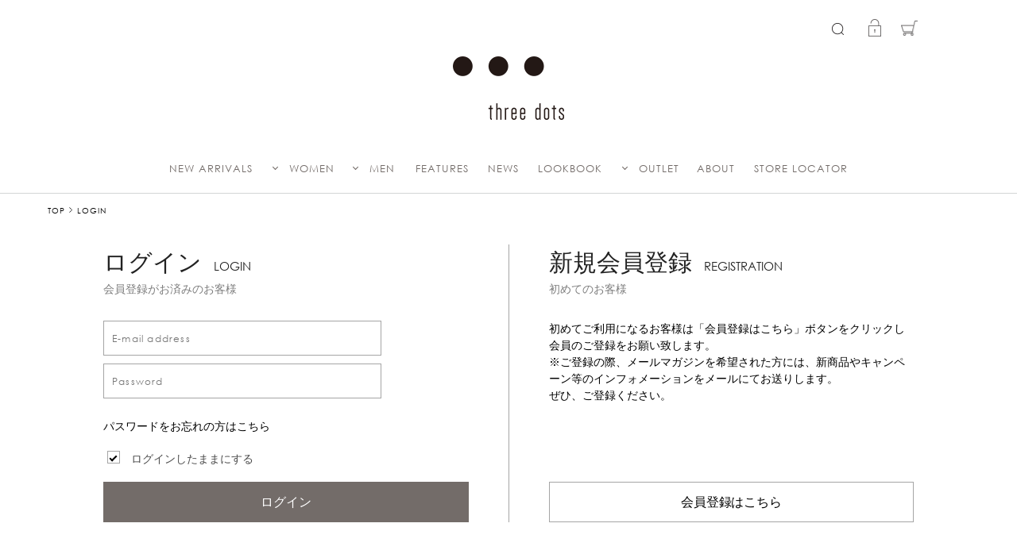

--- FILE ---
content_type: text/html; charset=UTF-8
request_url: https://www.threedots.jp/login?back_url=%2Fitem%2Fdetail%2F1_1_PL1002Y_1_14000%2F306%3Fadd_favorite%3Dadd%26goods_id%3D32565
body_size: 10222
content:

<!DOCTYPE html>
<html lang="ja" xmlns:og="http://ogp.me/ns#">
<head>
	<meta charset="UTF-8" />
	<meta http-equiv="content-type" content="text/html; charset=utf-8" />
	<meta http-equiv="Pragma" content="no-cache">
	<meta http-equiv="Cache-Control" content="no-cache">
	<meta http-equiv="Expires" content="-1">
	
	<meta name="robots" content="noindex">
		<title>ログイン｜スリードッツ オフィシャルオンラインショップ</title>
<meta name="description" content="【ログインページ】three dots (スリードッツ) 公式通販サイト" />
<meta name="keywords" content="three dots,スリードッツ,Cut&amp;Saw,カットソー,クルーネック,Knit,ニット,プレミアム,公式,通販,会員,ログイン" />
	<link rel="shortcut icon" href="/favicon.ico" />
	<link rel="apple-touch-icon" href="https://www.threedots.jp/assets/front/img/apple-touch-icon.png">

		
	<meta http-equiv="Content-Style-Type" content="text/css" />
	<meta http-equiv="Content-Script-Type" content="text/javascript" />
	<meta name="viewport" content="width=device-width, minimum-scale=1.0, maximum-scale=1.0" />
	<meta name="format-detection" content="telephone=no" />
	
	<link rel='stylesheet' href='//fonts.googleapis.com/css?family=Oswald:400,300' type='text/css'>
	<link href="https://fonts.googleapis.com/css?family=Lato" rel="stylesheet">
	<link rel="stylesheet" href="//maxcdn.bootstrapcdn.com/font-awesome/4.3.0/css/font-awesome.min.css">
		<link type="text/css" rel="stylesheet" href="https://www.threedots.jp/assets/front/css/normalize.css?1542184837" />

		<link type="text/css" rel="stylesheet" href="https://www.threedots.jp/assets/front/css/foundation.min.css?1542184836" />

		<link type="text/css" rel="stylesheet" href="https://www.threedots.jp/assets/front/css/base.css?1542184836" />

		<link type="text/css" rel="stylesheet" href="https://www.threedots.jp/assets/front/css/style.css?1762923109" />

		<link type="text/css" rel="stylesheet" href="https://www.threedots.jp/assets/front/css/item.css?1762923108" />

		<link type="text/css" rel="stylesheet" href="https://www.threedots.jp/assets/front/css/pure-drawer.css?1542184837" />

		<script type="text/javascript" src="https://www.threedots.jp/assets/front/js/vendor/modernizr.js?1542184876"></script>

		<script type="text/javascript" src="https://www.threedots.jp/assets/front/js/vendor/jquery.min.js?1542184876"></script>

	<!--[if lt IE 9]>
		<base href="<: c().config.static_url_base :>" target="_self">

			<script type="text/javascript" src="https://www.threedots.jp/assets/front/js/vendor/html5shiv.js?1542184876"></script>

			<script type="text/javascript" src="https://www.threedots.jp/assets/front/js/vendor/nwmatcher-1.2.5-min.js?1542184876"></script>

			<script type="text/javascript" src="https://www.threedots.jp/assets/front/js/vendor/selectivizr-1.0.3b.js?1542184877"></script>

			<script type="text/javascript" src="https://www.threedots.jp/assets/front/js/vendor/respond.min.js?1542184877"></script>

	<![endif]-->
		<script type="text/javascript" src="https://www.threedots.jp/assets/front/js/script.js?1724655273"></script>


	<meta property="og:title" content="ログイン｜スリードッツ オフィシャルオンラインショップ" />
	<meta property="og:type" content="website" />

	<meta property="og:url" content="https://www.threedots.jp/login" />
	<meta property="og:image" content="" />
	<meta property="og:site_name" content="three dots online shop" />
	<meta property="og:description" content="【ログインページ】three dots (スリードッツ) 公式通販サイト" />
	<meta name="twitter:card" content="summary" />

	
		<script type="text/javascript" src="https://www.threedots.jp/assets/front/js/lib/jquery.cookie.js?1542184878"></script>

		<script type="text/javascript" src="https://www.threedots.jp/assets/front/js/jquery.popup.js?1542184875"></script>

		<script type="text/javascript" src="https://www.threedots.jp/assets/front/js/popup_cookie.js?1542676645"></script>

	

		<script type="text/javascript" src="https://www.threedots.jp/assets/front/js/favorite.js?1655114247"></script>


	<script type="text/javascript">

	var base_url		= 'https://www.threedots.jp';
	var base_url_ssl	= 'https://www.threedots.jp';
	var device_base_url = '/';
	var apis_url_base   = '/apis/';
	var login_cust_id   = '';
	var store_id		= '1';
	var store_name	  = 'three dots online shop';
	</script>

	
		<script type="text/javascript" src="https://www.threedots.jp/assets/front/js/jquery.gtm_google_analytics_ec.js?1706494720"></script>

	

	<script type="text/javascript">
	// ログイン状態
	var ga_dimension1 = 'logout';

	
	$(function(){
		var google_analytics_ec = $(this).gtm_google_analytics_ec({'dimensions' : {'dimension1' : ga_dimension1}});
	});
	

	</script>

	<!-- Google Tag Manager -->
	<script>(function(w,d,s,l,i){w[l]=w[l]||[];w[l].push({'gtm.start': new Date().getTime(),event:'gtm.js'});var f=d.getElementsByTagName(s)[0], j=d.createElement(s),dl=l!='dataLayer'?'&l='+l:'';j.async=true;j.src= 'https://www.googletagmanager.com/gtm.js?id='+i+dl;f.parentNode.insertBefore(j,f);})(window,document,'script','dataLayer','GTM-NHFJRD8');</script>
	<!-- End Google Tag Manager -->

	
	<link type="text/css" rel="stylesheet" href="https://www.threedots.jp/assets/front/css/login.css?1551759269" />



<script>
$(function(){
	$("#menuBtn, .closeBtn").on("click", function() {
		$(this).toggleClass("active");
		$(".sp-navi").toggleClass("active");
		$("body").toggleClass("lock-scroll");
	});
	var backOverlay = false;
	$(".menuBtn_scroll").on("click", function() {
		$(this).toggleClass("active");
		if (backOverlay === false) {
			$('.header .background-overlay').show();
			backOverlay = true;
		} else {
			$('.header .background-overlay').hide();
			backOverlay = false;
		}
	});
	var flug = true;
	$(window).scroll(function(){
		if(flug){
			flug = false;
			setTimeout(function(){
				if ($('.header .main-wrapper').hasClass('fixed')) {
				} else {
					$('.menuBtn_scroll').removeClass("active");
					$('.header .background-overlay').hide();
					backOverlay = false;
				}
				flug = true;
				return flug;
			}, 200);
		}
	});
});
</script>
<script>
$(function(){
	$("#searchBtn").on("click", function() {
		$(".search-box").fadeToggle();
		$(this).toggleClass("active");
	});

});
</script>
	
	<script type="application/ld+json">
	{
		"@context": "https://schema.org",
		"@type": "BreadcrumbList",
		"itemListElement":
		[
						{
				"@type": "ListItem",
				"position": 1,
				"item":
				{
					"@id": "https://www.threedots.jp",
					"name": "HOME"
				}
			}
						,
			{
				"@type": "ListItem",
				"position": 2,
				"item":
				{
																				"@id": "https://www.threedots.jp/login?back_url=%2Fitem%2Fdetail%2F1_1_PL1002Y_1_14000%2F306%3Fadd_favorite%3Dadd%26goods_id%3D32565",
					"name": "LOGIN"
				}
			}
			
		]
	}
</script>

<script src="/b/d/js.e39243c1.js"></script></head>
<body>
<!-- Google Tag Manager (noscript) -->
<noscript><iframe src="https://www.googletagmanager.com/ns.html?id=GTM-NHFJRD8"
height="0" width="0" style="display:none;visibility:hidden"></iframe></noscript>
<!-- End Google Tag Manager (noscript) -->

<!-- header -->


		<link type="text/css" rel="stylesheet" href="https://www.threedots.jp/assets/front/css/vendor/flexslider/flexslider.css?1542184838" />

	<script type="text/javascript" src="https://www.threedots.jp/assets/front/js/vendor/flexslider/jquery.flexslider-min.js?1542184877"></script>

<header class="header following ">
	<div class="main-wrapper ">
		<div class="hide-for-small">
			<div class="topSlider">
				<ul class="slides">
					
				</ul>
			</div>
		</div>
		<div class="main">
			<div class="clearfix">
				<div class="header-left-wrapper">
					<div id="menuBtn">
						<span class="sp-menu"><img src="https://www.threedots.jp/assets/front/img/hamburger.png?1542184843" alt="" /></span>
					</div>
				</div>
				<div class="site-logo-wrapper">
					<h1 class="site-logo">
						<a href="https://www.threedots.jp" data-ga_event="header,logo,1">
							<img alt="three dots online shop" width="140" height="80" class="logo" src="https://www.threedots.jp/assets/front/img/logo_header.png?1591169832" />
							<img alt="three dots online shop" width="70" class="logo_scroll" src="https://www.threedots.jp/assets/front/img/logo_scroll.png?1591169832" />
						</a>
					</h1>
				</div>
				<div class="header-right-wrapper">
					<div class="menuBtn_scroll">
						<span class="menuBtn_scroll_close"></span>
					</div>
					<div class="header-right">
						<div class="header-right_icon-list-wrapper">
							<ul class="header-right_icon-list clearfix">
								<li class="search">
									<a href="#" data-reveal-id="search_modal" class="search"><img width="15" src="https://www.threedots.jp/assets/front/img/search.png?1542184844" alt="" /></a>
								</li>
								<li class="sigin-wrapper">
																			<a href="https://www.threedots.jp/login?back_url=/login" class="signin" data-open_id=""><img width="16" src="https://www.threedots.jp/assets/front/img/login_off.png?1542184844" alt="" /></a>
																	</li>
								<li class="favorite-wrapper">
																			<a href="https://www.threedots.jp/login?back_url=https://www.threedots.jp/member/favorite" data-open_id=""><img width="22" src="https://www.threedots.jp/assets/front/img/heart.png?1726825900" alt="" /></a>
																	</li>
								<li class="mainmenu">
																			<a href="https://www.threedots.jp/login?back_url=https://www.threedots.jp/cart" class="cart">
																			<span class="cart_pod number"><img width="21" src="https://www.threedots.jp/assets/front/img/cart.png?1542184843" alt="" /></span>
																			</a>
								</li>
							</ul>
						</div>
						<div class="header-right_menu-list-wrapper row">
							<div class="header-right_menu-list menu-home small-2 columns">
								<ul>
									<li class="list_item"><a href="https://www.threedots.jp/">HOME</a></li>
									<li class="list_item"><a href="https://www.threedots.jp/item?new=1">NEW ARRIVALS</a></li>
								</ul>
							</div>
							<div class="header-right_menu-list menu-women small-2 columns">
								<ul>
									<li class="list_item"><a href="https://www.threedots.jp/item?goods_status_ids=1,90&sex_id=1">WOMEN</a></li>
																																								<li class="category-list_item">
												<a href="https://www.threedots.jp/item?goods_status_ids=1,90&sex_id=1&amp;category_id=9" data-open_id="header-submenu_women-9">トップス</a>
												<ul class="header-submenu_women-9">
													
																																																								<li class="category-list_item-child">
																<a href="https://www.threedots.jp/item?goods_status_ids=1,90&sex_id=1&amp;category_id=14">Tシャツ</a>
															</li>
																																																																						<li class="category-list_item-child">
																<a href="https://www.threedots.jp/item?goods_status_ids=1,90&sex_id=1&amp;category_id=20">カーディガン</a>
															</li>
																																																																						<li class="category-list_item-child">
																<a href="https://www.threedots.jp/item?goods_status_ids=1,90&sex_id=1&amp;category_id=18">タンクトップ</a>
															</li>
																																																																						<li class="category-list_item-child">
																<a href="https://www.threedots.jp/item?goods_status_ids=1,90&sex_id=1&amp;category_id=11">スウェット/パーカ</a>
															</li>
																																																																						<li class="category-list_item-child">
																<a href="https://www.threedots.jp/item?goods_status_ids=1,90&sex_id=1&amp;category_id=523">キャミソール</a>
															</li>
																																																																						<li class="category-list_item-child">
																<a href="https://www.threedots.jp/item?goods_status_ids=1,90&sex_id=1&amp;category_id=19">ニット</a>
															</li>
																																																																						<li class="category-list_item-child">
																<a href="https://www.threedots.jp/item?goods_status_ids=1,90&sex_id=1&amp;category_id=17">シャツ</a>
															</li>
																																																																				
												</ul>
											</li>
																																																		<li class="category-list_item">
												<a href="https://www.threedots.jp/item?goods_status_ids=1,90&sex_id=1&amp;category_id=21" data-open_id="header-submenu_women-21">アウターウェア</a>
												<ul class="header-submenu_women-21">
													
																																																								<li class="category-list_item-child">
																<a href="https://www.threedots.jp/item?goods_status_ids=1,90&sex_id=1&amp;category_id=16">ジャケット</a>
															</li>
																																																																						<li class="category-list_item-child">
																<a href="https://www.threedots.jp/item?goods_status_ids=1,90&sex_id=1&amp;category_id=528">コート・ブルゾン</a>
															</li>
																																																																						<li class="category-list_item-child">
																<a href="https://www.threedots.jp/item?goods_status_ids=1,90&sex_id=1&amp;category_id=529">ベスト</a>
															</li>
																											
												</ul>
											</li>
																																																		<li class="category-list_item">
												<a href="https://www.threedots.jp/item?goods_status_ids=1,90&sex_id=1&amp;category_id=22" data-open_id="header-submenu_women-22">ドレス/ワンピース</a>
												<ul class="header-submenu_women-22">
													
																																																								<li class="category-list_item-child">
																<a href="https://www.threedots.jp/item?goods_status_ids=1,90&sex_id=1&amp;category_id=530">ドレス</a>
															</li>
																																																																						<li class="category-list_item-child">
																<a href="https://www.threedots.jp/item?goods_status_ids=1,90&sex_id=1&amp;category_id=531">ワンピース</a>
															</li>
																											
												</ul>
											</li>
																																																		<li class="category-list_item">
												<a href="https://www.threedots.jp/item?goods_status_ids=1,90&sex_id=1&amp;category_id=13" data-open_id="header-submenu_women-13">ボトムス</a>
												<ul class="header-submenu_women-13">
													
																																																								<li class="category-list_item-child">
																<a href="https://www.threedots.jp/item?goods_status_ids=1,90&sex_id=1&amp;category_id=24">パンツ</a>
															</li>
																																																																						<li class="category-list_item-child">
																<a href="https://www.threedots.jp/item?goods_status_ids=1,90&sex_id=1&amp;category_id=537">ショートパンツ</a>
															</li>
																																																																						<li class="category-list_item-child">
																<a href="https://www.threedots.jp/item?goods_status_ids=1,90&sex_id=1&amp;category_id=23">スカート</a>
															</li>
																											
												</ul>
											</li>
																																																		<li class="category-list_item">
												<a href="https://www.threedots.jp/item?goods_status_ids=1,90&sex_id=1&amp;category_id=514" data-open_id="header-submenu_women-514">雑貨/小物</a>
												<ul class="header-submenu_women-514">
													
																																																								<li class="category-list_item-child">
																<a href="https://www.threedots.jp/item?goods_status_ids=1,90&sex_id=1&amp;category_id=26">ストール</a>
															</li>
																																																																						<li class="category-list_item-child">
																<a href="https://www.threedots.jp/item?goods_status_ids=1,90&sex_id=1&amp;category_id=25">バッグ</a>
															</li>
																																																																						<li class="category-list_item-child">
																<a href="https://www.threedots.jp/item?goods_status_ids=1,90&sex_id=1&amp;category_id=505">シューズ</a>
															</li>
																																																																						<li class="category-list_item-child">
																<a href="https://www.threedots.jp/item?goods_status_ids=1,90&sex_id=1&amp;category_id=538">グローブ</a>
															</li>
																											
												</ul>
											</li>
																			
								</ul>
							</div>
							<div class="header-right_menu-list menu-men small-2 columns">
								<ul>
									<li class="list_item"><a href="https://www.threedots.jp/item?goods_status_ids=1,90&sex_id=2">MEN</a></li>
																																								<li class="category-list_item">
												<a href="https://www.threedots.jp/item?goods_status_ids=1,90&sex_id=2&amp;category_id=9" data-open_id="header-submenu_men-9">トップス</a>
												<ul class="header-submenu_men-9">
													
																																																							<li class="category-list_item-child">
															<a href="https://www.threedots.jp/item?goods_status_ids=1,90&sex_id=2&amp;category_id=14">Tシャツ</a>
														</li>
																																																																					<li class="category-list_item-child">
															<a href="https://www.threedots.jp/item?goods_status_ids=1,90&sex_id=2&amp;category_id=20">カーディガン</a>
														</li>
																																																																																																														<li class="category-list_item-child">
															<a href="https://www.threedots.jp/item?goods_status_ids=1,90&sex_id=2&amp;category_id=11">スウェット/パーカ</a>
														</li>
																																																																																																														<li class="category-list_item-child">
															<a href="https://www.threedots.jp/item?goods_status_ids=1,90&sex_id=2&amp;category_id=19">ニット</a>
														</li>
																																																																					<li class="category-list_item-child">
															<a href="https://www.threedots.jp/item?goods_status_ids=1,90&sex_id=2&amp;category_id=17">シャツ</a>
														</li>
																																																																					<li class="category-list_item-child">
															<a href="https://www.threedots.jp/item?goods_status_ids=1,90&sex_id=2&amp;category_id=15">ポロシャツ</a>
														</li>
																											
												</ul>
											</li>
																																																		<li class="category-list_item">
												<a href="https://www.threedots.jp/item?goods_status_ids=1,90&sex_id=2&amp;category_id=21" data-open_id="header-submenu_men-21">アウターウェア</a>
												<ul class="header-submenu_men-21">
													
																																																							<li class="category-list_item-child">
															<a href="https://www.threedots.jp/item?goods_status_ids=1,90&sex_id=2&amp;category_id=16">ジャケット</a>
														</li>
																																																																					<li class="category-list_item-child">
															<a href="https://www.threedots.jp/item?goods_status_ids=1,90&sex_id=2&amp;category_id=528">コート・ブルゾン</a>
														</li>
																																																																					<li class="category-list_item-child">
															<a href="https://www.threedots.jp/item?goods_status_ids=1,90&sex_id=2&amp;category_id=529">ベスト</a>
														</li>
																											
												</ul>
											</li>
																																																																															<li class="category-list_item">
												<a href="https://www.threedots.jp/item?goods_status_ids=1,90&sex_id=2&amp;category_id=13" data-open_id="header-submenu_men-13">ボトムス</a>
												<ul class="header-submenu_men-13">
													
																																																							<li class="category-list_item-child">
															<a href="https://www.threedots.jp/item?goods_status_ids=1,90&sex_id=2&amp;category_id=24">パンツ</a>
														</li>
																																																																					<li class="category-list_item-child">
															<a href="https://www.threedots.jp/item?goods_status_ids=1,90&sex_id=2&amp;category_id=537">ショートパンツ</a>
														</li>
																																																																				
												</ul>
											</li>
																																																
								</ul>
							</div>
							<div class="header-right_menu-list menu-special small-2 columns">
								<ul>
									<li class="list_item sale"><a href="https://www.threedots.jp/item?goods_status_id=2">SALE</a></li>
									<li class="category-list_item"><a href="https://www.threedots.jp/item?goods_status_id=2&sex_id=1">WOMEN</a></li>
									<li class="category-list_item last"><a href="https://www.threedots.jp/item?goods_status_id=2&sex_id=2">MEN</a></li>
									<li class="list_item"><a href="https://www.threedots.jp/features">FEATURES</a></li>
									<li class="list_item"><a href="https://www.threedots.jp/news">NEWS</a></li>
									<li class="list_item"><a href="https://www.threedots.jp/about">ABOUT</a></li>
									<li class="list_item"><a href="https://www.threedots.jp/shop">STORE LOCATOR</a></li>

								</ul>
							</div>
							<div class="header-right_menu-list menu-guide small-2 columns">
								<ul>
									<li class="list_item"><a href="https://www.threedots.jp/guide">ご利用ガイド</a></li>

									<li class="list_item"><a href="https://www.threedots.jp/faq">よくある質問</a></li>
									<li class="list_item"><a href="https://www.threedots.jp/members">メンバーズプログラム</a></li>
									<li class="list_item"><a href="https://www.threedots.jp/contact">お問い合わせ</a></li>
								</ul>
							</div>
							<div class="header-right_menu-list menu-mypage small-2 columns">
								<ul>
									<li class="list_item"><a href="https://www.threedots.jp/member">マイページ</a></li>
									<li class="list_item"><a href="https://www.threedots.jp/member/history">注文履歴</a></li>
									<li class="list_item"><a href="https://www.threedots.jp/member/favorite">お気に入り</a></li>
								</ul>
							</div>
						</div>
					</div>
				</div>
			</div>

			<div class="header-center-wrapper">
				<ul class="header-center clearfix sale"><li class="mainmenu new">
	<a href="https://www.threedots.jp/item?new=1">NEW ARRIVALS</a>
</li>
						
						<li class="mainmenu arrow women">
							<a href="https://www.threedots.jp/item?goods_status_ids=1,90&sex_id=1" class="open-submenu" data-open_id="header-submenu_women">WOMEN</a>
							<ul class="header-submenu_women header-submenu-wrap">
								<li class="header-submenu-left">
									<ul>
										
										<li class="header-submenu-title font-normal">CATEGORIES</li>
										<li><a href="https://www.threedots.jp/item?goods_status_ids=1,90&sex_id=1">すべての商品を見る</a></li>

																																												<li class="category-list_item">
													<a href="https://www.threedots.jp/item?goods_status_ids=1,90&sex_id=1&amp;category_id=9" data-open_id="header-submenu_women-9">トップス</a>
													<ul class="header-submenu_women-9">
														
																																																												<li class="category-list_item-child">
																	<a href="https://www.threedots.jp/item?goods_status_ids=1,90&sex_id=1&amp;category_id=14">Tシャツ</a>
																</li>
																																																																											<li class="category-list_item-child">
																	<a href="https://www.threedots.jp/item?goods_status_ids=1,90&sex_id=1&amp;category_id=20">カーディガン</a>
																</li>
																																																																											<li class="category-list_item-child">
																	<a href="https://www.threedots.jp/item?goods_status_ids=1,90&sex_id=1&amp;category_id=18">タンクトップ</a>
																</li>
																																																																											<li class="category-list_item-child">
																	<a href="https://www.threedots.jp/item?goods_status_ids=1,90&sex_id=1&amp;category_id=11">スウェット/パーカ</a>
																</li>
																																																																											<li class="category-list_item-child">
																	<a href="https://www.threedots.jp/item?goods_status_ids=1,90&sex_id=1&amp;category_id=523">キャミソール</a>
																</li>
																																																																											<li class="category-list_item-child">
																	<a href="https://www.threedots.jp/item?goods_status_ids=1,90&sex_id=1&amp;category_id=19">ニット</a>
																</li>
																																																																											<li class="category-list_item-child">
																	<a href="https://www.threedots.jp/item?goods_status_ids=1,90&sex_id=1&amp;category_id=17">シャツ</a>
																</li>
																																																																									
													</ul>
												</li>
																																																							<li class="category-list_item">
													<a href="https://www.threedots.jp/item?goods_status_ids=1,90&sex_id=1&amp;category_id=21" data-open_id="header-submenu_women-21">アウターウェア</a>
													<ul class="header-submenu_women-21">
														
																																																												<li class="category-list_item-child">
																	<a href="https://www.threedots.jp/item?goods_status_ids=1,90&sex_id=1&amp;category_id=16">ジャケット</a>
																</li>
																																																																											<li class="category-list_item-child">
																	<a href="https://www.threedots.jp/item?goods_status_ids=1,90&sex_id=1&amp;category_id=528">コート・ブルゾン</a>
																</li>
																																																																											<li class="category-list_item-child">
																	<a href="https://www.threedots.jp/item?goods_status_ids=1,90&sex_id=1&amp;category_id=529">ベスト</a>
																</li>
																													
													</ul>
												</li>
																																																							<li class="category-list_item">
													<a href="https://www.threedots.jp/item?goods_status_ids=1,90&sex_id=1&amp;category_id=22" data-open_id="header-submenu_women-22">ドレス/ワンピース</a>
													<ul class="header-submenu_women-22">
														
																																																												<li class="category-list_item-child">
																	<a href="https://www.threedots.jp/item?goods_status_ids=1,90&sex_id=1&amp;category_id=530">ドレス</a>
																</li>
																																																																											<li class="category-list_item-child">
																	<a href="https://www.threedots.jp/item?goods_status_ids=1,90&sex_id=1&amp;category_id=531">ワンピース</a>
																</li>
																													
													</ul>
												</li>
																																																							<li class="category-list_item">
													<a href="https://www.threedots.jp/item?goods_status_ids=1,90&sex_id=1&amp;category_id=13" data-open_id="header-submenu_women-13">ボトムス</a>
													<ul class="header-submenu_women-13">
														
																																																												<li class="category-list_item-child">
																	<a href="https://www.threedots.jp/item?goods_status_ids=1,90&sex_id=1&amp;category_id=24">パンツ</a>
																</li>
																																																																											<li class="category-list_item-child">
																	<a href="https://www.threedots.jp/item?goods_status_ids=1,90&sex_id=1&amp;category_id=537">ショートパンツ</a>
																</li>
																																																																											<li class="category-list_item-child">
																	<a href="https://www.threedots.jp/item?goods_status_ids=1,90&sex_id=1&amp;category_id=23">スカート</a>
																</li>
																													
													</ul>
												</li>
																																																							<li class="category-list_item">
													<a href="https://www.threedots.jp/item?goods_status_ids=1,90&sex_id=1&amp;category_id=514" data-open_id="header-submenu_women-514">雑貨/小物</a>
													<ul class="header-submenu_women-514">
														
																																																												<li class="category-list_item-child">
																	<a href="https://www.threedots.jp/item?goods_status_ids=1,90&sex_id=1&amp;category_id=26">ストール</a>
																</li>
																																																																											<li class="category-list_item-child">
																	<a href="https://www.threedots.jp/item?goods_status_ids=1,90&sex_id=1&amp;category_id=25">バッグ</a>
																</li>
																																																																											<li class="category-list_item-child">
																	<a href="https://www.threedots.jp/item?goods_status_ids=1,90&sex_id=1&amp;category_id=505">シューズ</a>
																</li>
																																																																											<li class="category-list_item-child">
																	<a href="https://www.threedots.jp/item?goods_status_ids=1,90&sex_id=1&amp;category_id=538">グローブ</a>
																</li>
																													
													</ul>
												</li>
																					
									</ul>
								</li>

								<li class="header-submenu-right">
									<ul>
										
										<li class="header-submenu-title">ESSENTIALS</li>
										<li class="header-submenu-sub-title first color-black">[ ICONIC TEE ]</li>
										<li><a href="https://www.threedots.jp/item?goods_status_ids=1,90&sex_id=1&amp;freeword=Jessica">Jessica（Uネック）</a></li>
										<li><a href="https://www.threedots.jp/item?goods_status_ids=1,90&sex_id=1&amp;freeword=Alex">Alex（クルーネック）</a></li>
										<li><a href="https://www.threedots.jp/item?goods_status_ids=1,90&sex_id=1&amp;freeword=Ginger">Ginger（ボートネック）</a></li>
										<li><a href="https://www.threedots.jp/item?goods_status_ids=1,90&sex_id=1&amp;freeword=Holly">Holly（パーカ）</a></li>
									</ul>
								</li>
							</ul>
						</li>

						<li class="mainmenu arrow men">
							<a href="https://www.threedots.jp/item?goods_status_ids=1,90&sex_id=2" class="open-submenu" data-open_id="header-submenu_men">MEN</a>
							<ul class="header-submenu_men header-submenu-wrap">

								<li class="header-submenu-left">
									<ul>
										
										<li class="header-submenu-title font-normal">CATEGORIES</li>
										<li><a href="https://www.threedots.jp/item?goods_status_ids=1,90&sex_id=2">すべての商品を見る</a></li>
																																												<li class="category-list_item">
													<a href="https://www.threedots.jp/item?goods_status_ids=1,90&sex_id=2&amp;category_id=9" data-open_id="header-submenu_men-9">トップス</a>
													<ul class="header-submenu_men-9">
														
																																																												<li class="category-list_item-child">
																	<a href="https://www.threedots.jp/item?goods_status_ids=1,90&sex_id=2&amp;category_id=14">Tシャツ</a>
																</li>
																																																																											<li class="category-list_item-child">
																	<a href="https://www.threedots.jp/item?goods_status_ids=1,90&sex_id=2&amp;category_id=20">カーディガン</a>
																</li>
																																																																																																																							<li class="category-list_item-child">
																	<a href="https://www.threedots.jp/item?goods_status_ids=1,90&sex_id=2&amp;category_id=11">スウェット/パーカ</a>
																</li>
																																																																																																																							<li class="category-list_item-child">
																	<a href="https://www.threedots.jp/item?goods_status_ids=1,90&sex_id=2&amp;category_id=19">ニット</a>
																</li>
																																																																											<li class="category-list_item-child">
																	<a href="https://www.threedots.jp/item?goods_status_ids=1,90&sex_id=2&amp;category_id=17">シャツ</a>
																</li>
																																																																											<li class="category-list_item-child">
																	<a href="https://www.threedots.jp/item?goods_status_ids=1,90&sex_id=2&amp;category_id=15">ポロシャツ</a>
																</li>
																													
													</ul>
												</li>
																																																							<li class="category-list_item">
													<a href="https://www.threedots.jp/item?goods_status_ids=1,90&sex_id=2&amp;category_id=21" data-open_id="header-submenu_men-21">アウターウェア</a>
													<ul class="header-submenu_men-21">
														
																																																												<li class="category-list_item-child">
																	<a href="https://www.threedots.jp/item?goods_status_ids=1,90&sex_id=2&amp;category_id=16">ジャケット</a>
																</li>
																																																																											<li class="category-list_item-child">
																	<a href="https://www.threedots.jp/item?goods_status_ids=1,90&sex_id=2&amp;category_id=528">コート・ブルゾン</a>
																</li>
																																																																											<li class="category-list_item-child">
																	<a href="https://www.threedots.jp/item?goods_status_ids=1,90&sex_id=2&amp;category_id=529">ベスト</a>
																</li>
																													
													</ul>
												</li>
																																																																																							<li class="category-list_item">
													<a href="https://www.threedots.jp/item?goods_status_ids=1,90&sex_id=2&amp;category_id=13" data-open_id="header-submenu_men-13">ボトムス</a>
													<ul class="header-submenu_men-13">
														
																																																												<li class="category-list_item-child">
																	<a href="https://www.threedots.jp/item?goods_status_ids=1,90&sex_id=2&amp;category_id=24">パンツ</a>
																</li>
																																																																											<li class="category-list_item-child">
																	<a href="https://www.threedots.jp/item?goods_status_ids=1,90&sex_id=2&amp;category_id=537">ショートパンツ</a>
																</li>
																																																																									
													</ul>
												</li>
																																																					
									</ul>
								</li>

								<li class="header-submenu-right">
									<ul>
										
										<li class="header-submenu-title">ESSENTIALS</li>
										<li class="header-submenu-sub-title first color-black">[ ICONIC TEE ]</li>
										<li><a href="https://www.threedots.jp/item?goods_status_ids=1,90&sex_id=2&amp;freeword=Josh">Josh（クルーネック）</a></li>
										<li><a href="https://www.threedots.jp/item?goods_status_ids=1,90&sex_id=2&amp;freeword=Keith">Keith（Vネック）</a></li>
										<li><a href="https://www.threedots.jp/item?goods_status_ids=1,90&sex_id=2&amp;freeword=Daniel">Daniel（パーカ）</a></li>

										<li class="header-submenu-sub-title  color-black">[ NEW BASIC LINE ]</li>
										<li><a href="https://www.threedots.jp/item?goods_status_ids=1,90&sex_id=2&amp;freeword=James">James （クルーネック）</a></li>
										<li><a href="https://www.threedots.jp/item?goods_status_ids=1,90&sex_id=2&amp;freeword=Matt">Matt （Vネック）</a></li>
										<li><a href="https://www.threedots.jp/item?goods_status_ids=1,90&sex_id=2&amp;freeword=George">George（ポロ）</a></li>
										<li><a href="https://www.threedots.jp/item?goods_status_ids=1,90&sex_id=2&amp;freeword=Steve">Steve（モックネック）</a></li>
									</ul>
								</li>
							</ul>
						</li>

																			<li class="mainmenu special">
	<a href="https://www.threedots.jp/features">FEATURES</a>
</li><li class="mainmenu information">
	<a href="https://www.threedots.jp/news">NEWS</a>
</li><li class="mainmenu lookbook">
	<a href="https://www.threedots.jp/page/look_book_2025fw/women">LOOKBOOK</a>
</li>
<li class="mainmenu arrow outlet">
	<a href="https://www.threedots.jp/item?goods_status_id=2" class="open-submenu" data-open_id="header-submenu_outlet">OUTLET</a>
	<ul class="header-submenu_outlet header-submenu-wrap">
		<li><a href="https://www.threedots.jp/item?goods_status_id=2&sex_id=1">WOMEN</a></li>
		<li><a href="https://www.threedots.jp/item?goods_status_id=2&sex_id=2">MEN</a></li>
		
	</ul>
</li><li class="mainmenu about">
	<a href="https://www.threedots.jp/about">ABOUT</a>
</li><li class="mainmenu store">
	<a href="https://www.threedots.jp/shop">STORE LOCATOR</a>
</li>
						
																	</ul>
				
			</div>

		</div>
	</div>

	<div class="header-submenu-wrap header-submenu-wrap-just cart_menu" data-open_id="cart_menu">
		<p class="triangle"></p>
		<div class="row">
			<div class="medium-12 columns">
				<div class="header-submenu-inner-wrap clearfix">
					<h3>0 ITEMS IN CART</h3>
					<div class="header_cart">
													<div class="free">カートの中身は空です</div>
							<a class="button" href="https://www.threedots.jp/item?new=1">新着アイテムを見る</a>
						
											</div><!-- header_cart -->
				</div>
			</div>
		</div>
	</div>

	<div id="search_modal" class="reveal-modal" data-reveal>
		<form action="https://www.threedots.jp/item" method="get" class="search-form" accept-charset="utf-8">
			<input class="submit" name="search" value="Search" type="submit" id="form_search" />
						<div class="search-input-wrapper">
				<input id="freeword_pc" class="freeword" placeholder="検索" name="freeword" value="" type="text" />
				<button class="search-btn"><img src="https://www.threedots.jp/assets/front/img/search.png?1542184844" alt="" /></button>
			</div>
		</form>

		<a class="close-reveal-modal"><img src="https://www.threedots.jp/assets/front/img/menu_close.png?1542184844" alt="" /></a>
	</div>

	<div class="background-overlay"></div>

	<!-- SP Menu -->
	<div class="sp-navi-wrap">
	</div>
	<div class="sp-navi">
		<div class="back-overlay"></div>
		<div class="sp-overlay">
			<div class="sp-navi-inner">

				<ul class="sp-navi-list">
					<li class="sp-navi-list-header">
													<a href="https://www.threedots.jp/member" class="signin" data-open_id="">ログイン</a>
							<a href="https://www.threedots.jp/signup" class="signin" data-open_id="">会員登録</a>
												<a class="closeBtn"><img src="https://www.threedots.jp/assets/front/img/menu_close.png?1542184844" alt="" /></a>
					</li>

					<li class="sp-search-navi">
						<form action="https://www.threedots.jp/item" method="get" class="search-form" accept-charset="utf-8">
														<div class="search-input-wrapper">
								<input id="freeword_pc" class="freeword" placeholder="検索" name="freeword" value="" type="text" />
								<button class="search-btn"><img src="https://www.threedots.jp/assets/front/img/search.png?1542184844" alt="" /></button>
							</div>
						</form>
																	</li>

					
										
					
					
																
<li class="sp-navi-parent right-arrow sp-item-navi">
	<a href="javascript:void(0)" class="acmenu" >NEW ARRIVALS</a>
</li>
<li class="sp-sub-navi-list">
	<ul>
		<li>
			<a href="/item?new=1&sex_id=1" class="acmenu" >ウィメンズ</a>
		</li>
		<li>
			<a href="/item?new=1&sex_id=2" class="acmenu" >メンズ</a>
		</li>
	</ul>
</li><li class="sp-sub-navi-list_men sp-navi-parent">
	<a href="javascript:void(0)" class="acmenu">WOMEN</a>
</li>
<li class="sp-sub-navi-list">
	<ul>
		<li>
			<a href="/item?goods_status_ids=1,90&sex_id=1" class="acmenu" >すべて見る</a>
		</li>
		<li class="sp-sub-navi-list_men sp-navi-parent">
			<a href="javascript:void(0)" class="acmenu" >トップス</a>
		</li>
		<li class="sp-sub-navi-list">
			<ul>
				<li class="category child-level"><a href="/item?category_ids=9&goods_status_ids=1,90&sex_id=1" class="acmenu" >すべて見る</a></li>
				<li class="category child-level"><a href="/item?category_ids=14&goods_status_ids=1,90&sex_id=1" class="acmenu" >Tシャツ</a></li>
                                <li class="category child-level"><a href="/item?category_ids=19,20&goods_status_ids=1,90&sex_id=1" class="acmenu" >ニット/カーディガン</a></li>
				<li class="category child-level"><a href="/item?category_ids=11&goods_status_ids=1,90&sex_id=1" class="acmenu" >スウェット/パーカ</a></li>
				<!-- <li class="category child-level"><a href="/item?category_ids=20&goods_status_ids=1,90&sex_id=1" class="acmenu" >カーディガン</a></li>-->
                                <li class="category child-level"><a href="/item?category_ids=17&goods_status_ids=1,90&sex_id=1" class="acmenu" >シャツ</a></li>
				<li class="category child-level"><a href="/item?category_ids=18,523&goods_status_ids=1,90&sex_id=1" class="acmenu" >タンクトップ/キャミソール</a></li>
				<!-- <li class="category child-level"><a href="/item?category_ids=523&goods_status_ids=1,90&sex_id=1" class="acmenu" >キャミソール</a></li>-->
			</ul>
		</li>
		<li class="sp-sub-navi-list_men sp-navi-parent">
			<a href="javascript:void(0)" class="acmenu" >アウターウェア</a>
		</li>
		<li class="sp-sub-navi-list">
			<ul>
				<li class="category child-level"><a href="/item?category_ids=21&goods_status_ids=1,90&sex_id=1" class="acmenu" >すべて見る</a></li>
				<li class="category child-level"><a href="/item?category_ids=16&goods_status_ids=1,90&sex_id=1" class="acmenu" >ジャケット</a></li>
				<li class="category child-level"><a href="/item?category_ids=528&goods_status_ids=1,90&sex_id=1" class="acmenu" >コート・ブルゾン</a></li>
				<li class="category child-level"><a href="/item?category_ids=529&goods_status_ids=1,90&sex_id=1" class="acmenu" >ベスト</a></li>
			</ul>
		</li>
		<li class="sp-sub-navi-list_men sp-navi-parent">
			<a href="javascript:void(0)" class="acmenu" >ドレス/ワンピース</a>
		</li>
		<li class="sp-sub-navi-list">
			<ul>
				<li class="category child-level"><a href="/item?category_ids=22&goods_status_ids=1,90&sex_id=1" class="acmenu" >すべて見る</a></li>
				<li class="category child-level"><a href="/item?category_ids=530&goods_status_ids=1,90&sex_id=1" class="acmenu" >ドレス</a></li>
				<!-- <li class="category child-level"><a href="/item?category_ids=531&goods_status_ids=1,90&sex_id=1" class="acmenu" >ワンピース</a></li>-->
			</ul>
		</li>
		<li class="sp-sub-navi-list_men sp-navi-parent">
			<a href="javascript:void(0)" class="acmenu" >ボトムス</a>
		</li>
		<li class="sp-sub-navi-list">
			<ul>
				<li class="category child-level"><a href="/item?category_ids=13&goods_status_ids=1,90&sex_id=1" class="acmenu" >すべて見る</a></li>
				<li class="category child-level"><a href="/item?category_ids=24&goods_status_ids=1,90&sex_id=1" class="acmenu" >パンツ</a></li>
                                <li class="category child-level"><a href="/item?category_ids=23&goods_status_ids=1,90&sex_id=1" class="acmenu" >スカート</a></li>
				<li class="category child-level"><a href="/item?category_ids=537&goods_status_ids=1,90&sex_id=1" class="acmenu" >ショートパンツ</a></li>
			</ul>
		</li>
		<li class="sp-sub-navi-list_men sp-navi-parent">
			<a href="javascript:void(0)" class="acmenu" >雑貨/小物</a>
		</li>
		<li class="sp-sub-navi-list">
			<ul>
				<li class="category child-level"><a href="/item?category_ids=514&goods_status_ids=1,90&sex_id=1" class="acmenu" >すべて見る</a></li>
				<!-- <li class="category child-level"><a href="/item?category_ids=26&goods_status_ids=1,90&sex_id=1" class="acmenu" >ストール</a></li>-->
				<li class="category child-level"><a href="/item?category_ids=25&goods_status_ids=1,90&sex_id=1" class="acmenu" >バッグ</a></li>
				<!-- <li class="category child-level"><a href="/item?category_ids=505&goods_status_ids=1,90&sex_id=1" class="acmenu" >シューズ</a></li>-->
				<!-- <li class="category child-level"><a href="/item?category_ids=538&goods_status_ids=1,90&sex_id=1" class="acmenu" >グローブ</a></li>-->
			</ul>
		</li>
	</ul>
</li><li class="sp-sub-navi-list_men sp-navi-parent">
	<a href="javascript:void(0)" class="acmenu">MEN</a>
</li>
<li class="sp-sub-navi-list">
	<ul>
		<li>
			<a href="/item?goods_status_ids=1,90&sex_id=2" class="acmenu" >すべて見る</a>
		</li>
		<li class="sp-sub-navi-list_men sp-navi-parent">
			<a href="javascript:void(0)" class="acmenu" >トップス</a>
		</li>
		<li class="sp-sub-navi-list">
			<ul>
				<li class="category child-level"><a href="/item?category_ids=9&goods_status_ids=1,90&sex_id=2" class="acmenu" >すべて見る</a></li>
				<li class="category child-level"><a href="/item?category_ids=14&goods_status_ids=1,90&sex_id=2" class="acmenu" >Tシャツ</a></li>
                                <li class="category child-level"><a href="/item?category_ids=19,20&goods_status_ids=1,90&sex_id=2" class="acmenu" >ニット/カーディガン</a></li>
				<!-- <li class="category child-level"><a href="/item?category_ids=20&goods_status_ids=1,90&sex_id=2" class="acmenu" >カーディガン</a></li>-->
				<li class="category child-level"><a href="/item?category_ids=11&goods_status_ids=1,90&sex_id=2" class="acmenu" >スウェット/パーカ</a></li>
				<li class="category child-level"><a href="/item?category_ids=17&goods_status_ids=1,90&sex_id=2" class="acmenu" >シャツ</a></li>
				<li class="category child-level"><a href="/item?category_ids=15&goods_status_ids=1,90&sex_id=2" class="acmenu" >ポロシャツ</a></li>
			</ul>
		</li>
		<li class="sp-sub-navi-list_men sp-navi-parent">
			<a href="javascript:void(0)" class="acmenu" >アウターウェア</a>
		</li>
		<li class="sp-sub-navi-list">
			<ul>
				<li class="category child-level"><a href="/item?category_ids=21&goods_status_ids=1,90&sex_id=2" class="acmenu" >すべて見る</a></li>
				<li class="category child-level"><a href="/item?category_ids=16&goods_status_ids=1,90&sex_id=2" class="acmenu" >ジャケット</a></li>
				<li class="category child-level"><a href="/item?category_ids=528&goods_status_ids=1,90&sex_id=2" class="acmenu" >コート・ブルゾン</a></li>
				<li class="category child-level"><a href="/item?category_ids=529&goods_status_ids=1,90&sex_id=2" class="acmenu" >ベスト</a></li>
			</ul>
		</li>
		<li class="sp-sub-navi-list_men sp-navi-parent">
			<a href="javascript:void(0)" class="acmenu" >ボトムス</a>
		</li>
		<li class="sp-sub-navi-list">
			<ul>
				<li class="category child-level"><a href="/item?category_ids=13&goods_status_ids=1,90&sex_id=2" class="acmenu" >すべて見る</a></li>
				<li class="category child-level"><a href="/item?category_ids=24&goods_status_ids=1,90&sex_id=2" class="acmenu" >パンツ</a></li>
				<li class="category child-level"><a href="/item?category_ids=537&goods_status_ids=1,90&sex_id=2" class="acmenu" >ショートパンツ</a></li>
			</ul>
		</li>
	</ul>
</li>
<li class="sp-navi-parent right-arrow sp-item-navi">
	<a href="javascript:void(0)" class="acmenu" >ICONIC TEE </a>
</li>
<li class="sp-sub-navi-list">
	<ul>
		<li>
			<a href="/item?goods_status_ids=1,90&category_id=539" class="acmenu" >JESSICA（Uネック）</a>
		</li>
		<li>
			<a href="/item?goods_status_ids=1,90&category_id=540" class="acmenu" >ALEX（クルーネック）</a>
		</li>
                <li>
			<a href="/item?goods_status_ids=1,90&category_id=541" class="acmenu" >GINGER（ボートネック）</a>
		</li>
                <li>
			<a href="/item?search=Search&freeword=pack+tee" class="acmenu" >2PACK TEE（パックTシャツ）</a>
		</li>
                <li>
			<a href="/item?goods_status_ids=1,90&category_id=542" class="acmenu" >JOSH（クルーネック）</a>
		</li>
                <li>
			<a href="/item?goods_status_ids=1,90&category_id=543" class="acmenu" >KEITH（Vネック）</a>
		</li>

	</ul>
</li>
<li class="sp-item-navi sp-navi-parent">
	<a href="javascript:void(0)" class="sale acmenu">OUTLET</a>
</li>
<li class="sp-sub-navi-list">
	<ul>
		<li>
			<a href="/item?goods_status_id=2&sex_id=1" class="acmenu">WOMEN</a>
		</li>
		<li>
			<a href="/item?goods_status_id=2&sex_id=2" class="acmenu">MEN</a>
		</li>
	</ul>
</li>
<li class="sp-navi-parent right-arrow">
	<a href="/shop">STORE LOCATOR</a>
</li>
<li class="sp-navi-parent right-arrow sp-item-navi">
	<a href="javascript:void(0)" class="acmenu" >LOOKBOOK</a>
</li>
<li class="sp-sub-navi-list">
	<ul>
		<li>
			<a href="/page/look_book_2025fw/women" class="acmenu" >2025 FALL/WINTER</a>
		</li>
		<li>
			<a href="/page/look_book_2025ss/women" class="acmenu" >2025 SPRING/SUMMER</a>
		</li>
		<li>
			<a href="/page/look_book_2024fw/women" class="acmenu" >2024 FALL/WINTER</a>
		</li>
		<li>
			<a href="/page/look_book_2024ss/women" class="acmenu" >2024 SPRING/SUMMER</a>
		</li>
		<li>
			<a href="/page/look_book_2023fw/women" class="acmenu" >2023 FALL/WINTER</a>
		</li>
		<li>
			<a href="/page/look_book_2023ss/women" class="acmenu" >2023 SPRING/SUMMER</a>
		</li>
		<!-- <li>
			<a href="/page/look_book_2025fw/women" class="acmenu" >ウィメンズ</a>
		</li>
		<li>
			<a href="/page/look_book_2025fw/men" class="acmenu" >メンズ</a>
		</li>
	-->
	</ul>
</li>

<!--

<li class="sp-navi-parent right-arrow">
	<a href="/page/look_book_2025ss/women"><font color="red">LOOKBOOK</font></a>
</li>
-->
<li class="sp-navi-parent right-arrow">
	<a href="/features">FEATURES</a>
</li>
<li class="sp-navi-parent right-arrow">
	<a href="https://www.threedots.jp/news">NEWS</a>
</li>
<li class="sp-navi-parent sp-keyword-nav active" onclick="return false">
	<a href="javascript:void(0)">KEYWORDS</a>
</li>
<li class="sp-sub-navi-list sp-keyword-nav-lis">
	<ul>
		<!--<li>
	<a href="/page/best_seller" >ベストセラー </a>
</li>-->
<li>
	<a href="/item?category_ids=511&goods_status_ids=1,90" >ウィメンズ ベーシックライン</a>
</li>
<li>
	<a href="/item?category_ids=515&goods_status_ids=1,90" >メンズ ベーシックライン </a>
</li>
<li>
	<a href="/item?search=Search&freeword=PACK+TEE">パックTシャツ</a>
</li>
<li>
	<a href="/item?freeword=Travel+line&order_by=1&search=Search&sex_id=1&goods_status_ids=1,90">トラベルライン</a>
</li>
<li>
	<a href="/item?search=Search&freeword=powdery+cotton&goods_status_ids=1,90">パウダリーコットン</a>
</li>
	</ul>
</li>
											<li class="sns">
							<a href="https://www.facebook.com/pages/%E3%82%B9%E3%83%AA%E3%83%BC%E3%83%89%E3%83%83%E3%83%84three-dots/174202896040645" target="_blank">
								<img alt="Facebook" src="https://www.threedots.jp/assets/front/img/icon_facebook.png?1715223565" />
							</a>
							<a href="https://www.instagram.com/threedots_official/" target="_blank">
								<img alt="Instagram" src="https://www.threedots.jp/assets/front/img/icon_instagram.png?1715223565" />
							</a>
						</li>
				</ul>

			</div>
		</div>
	</div>
	<div class="show-for-small">
						<ul class="top-trending-word">
			<li><a href="/item?goods_status_ids=1,90&sex_id=1&from=top_words">ウィメンズ</a></li><li><a href="/item?goods_status_ids=1,90&sex_id=2&from=top_words">メンズ</a></li><li><a href="/item?goods_status_ids=1,90&category_ids=14&is_secret=1&order_by=9999&per_page=60&from=top_words">Tシャツ</a></li><li><a href="/item?goods_status_ids=1,90&category_id=539&from=top_words">ジェシカ</a></li>
		</ul>
				<div class="topSlider">
			<ul class="slides">
				
			</ul>
		</div>
	</div>
</header>
<script>
$(function() {
	$('.topSlider').flexslider({
			controlNav:false,
			animation:"slide",
			directionNav:false,
			animationSpeed: 1200,
	});	
});
</script>
<script>
$(function() {
	function accordion() {
		$(this).toggleClass("active").next(".sp-sub-navi-list").slideToggle(300);
	}
	$(".sp-navi-inner .sp-navi-list .sp-navi-parent, .sp_footerListWrapper .sp_footerList").click(accordion);
});
</script>
<style>
	.cat_list{
		display: none;
	}
</style>




<form action="https://www.threedots.jp/item" method="get" id="filteringForm" aria-hidden="true" accept-charset="utf-8">
								<input class="" name="and_category_ids" value="" type="hidden" id="form_and_category_ids" />
								<input class="" name="brand_id" value="" type="hidden" id="form_brand_id" />
								<input class="" name="capacity_from" value="" type="hidden" id="form_capacity_from" />
								<input class="" name="capacity_to" value="" type="hidden" id="form_capacity_to" />
								<input class="" name="category_id" value="" type="hidden" id="form_category_id" />
								<input class="" name="category_ids" value="" type="hidden" id="form_category_ids" />
								<input class="" name="col_cnt" value="" type="hidden" id="form_col_cnt" />
								<input class="" name="color_search_group_id" value="" type="hidden" id="form_color_search_group_id" />
								<input class="" name="except_reserved_goods" value="" type="hidden" id="form_except_reserved_goods" />
								<input class="" name="freeword" value="" type="hidden" id="form_freeword" />
								<input class="" name="goods_status_id" value="" type="hidden" id="form_goods_status_id" />
								<input class="" name="goods_status_ids" value="" type="hidden" id="form_goods_status_ids" />
								<input class="" name="list_item[list_group_id]" value="" type="hidden" id="form_list_item[list_group_id]" />
								<input class="" name="list_type" value="" type="hidden" id="form_list_type" />
								<input class="" name="media" value="" type="hidden" id="form_media" />
								<input class="" name="new" value="" type="hidden" id="form_new" />
								<input class="" name="order_by" value="" type="hidden" id="form_order_by" />
								<input class="" name="per_page" value="" type="hidden" id="form_per_page" />
								<input class="" name="price_from" value="" type="hidden" id="form_price_from" />
								<input class="" name="price_to" value="" type="hidden" id="form_price_to" />
								<input class="" name="promotion_novelty_id" value="" type="hidden" id="form_promotion_novelty_id" />
								<input class="" name="search" value="" type="hidden" id="form_search" />
								<input class="" name="season" value="" type="hidden" id="form_season" />
								<input class="" name="sex_id" value="" type="hidden" id="form_sex_id" />
								<input class="" name="size_search_group_id" value="" type="hidden" id="form_size_search_group_id" />
								<input class="" name="sold" value="" type="hidden" id="form_sold" />
								<input class="" name="special" value="" type="hidden" id="form_special" />


</form>
<!-- header -->

		<style>
.bannerArea {
	/* max-width: 1200px;*/
	margin: 0 auto;
	padding: 0 8%;
	padding-top: 0px;
}
.bannerAreaSp {
	display:none;
}
.bannerArea.flex {
	display: flex;
	font-size: 1.22vw;
	letter-spacing: -0.7px;
	max-width: 1400px;
}
.bannerArea .isSP {
	display: none;
}
.bannerArea.flex img {
	width: 19.7vw;
	width: 20%;
	margin-top: 19px;
}
.bannerArea.flex p {
	width: 80%;
	font-weight: 500;
	padding: 10px 0px 10px 20px;
	line-height: 1.8;
	font-size: large;
}
@media only screen and (max-width: 767px){
	.bannerArea.flex {
		display: block;
		font-size: 2.9vw;
		letter-spacing: -0.7px;
	}
	.bannerAreaSp {
		display:block;
	}
	.bannerArea {
		display:none;
		padding: 0;
	}
	.bannerArea.flex p {
		line-height: 1.6;
		padding: 10px;
		width: 100%;
		font-size: 13px;
	}
	.bannerArea .isPC {
		display: none;
	}
	.bannerArea .isSP {
		display: block;
	}
	.bannerArea.flex img {
		width: 19.7vw;
		width: 40%;
		margin: 20px auto;
	}
}
</style>
<!-- banner list -->
	<div class="medium-12 bannerArea mate flex">
		
	</div>

	
	
	
<!-- banner list -->

			<div class="crumbsList">
		<div class="row">
		<div class="small-12 column">
			<!-- bread crumbs -->
			<ol class="clearfix align_format">
				<li class="first"><a href="https://www.threedots.jp"><span>top</span></a></li>
															<li class="child leftArrow last">
						<span>LOGIN</span>
									</li>
				
			</ol>
			<!-- /bread crumbs -->
		</div>
	</div>
</div>

	
	<div id="goods_quick_view" class="reveal-modal" data-reveal=""></div>

				
<div class="mainContents">

	

	<div class="row">
		<div class="medium-6 small-12 columns">
			<h3>ログイン<span>　LOGIN</span></h3>
			<h4>会員登録がお済みのお客様</h4>
			<form action="https://www.threedots.jp/login" method="post" autocomplete="Off" accept-charset="utf-8">
			<input name="fuel_csrf_token" value="eac112b339504fa79cb1c7d6fa9e9cc1f912ba6a0855e5b7467e4db019dfe4a1c1d6f779666afb5e0167540ebcc2774bf43c146c04b99aeb8f09ba6cb5ea89fa" type="hidden" id="form_fuel_csrf_token" />
			<input name="back_url" value="/item/detail/1_1_PL1002Y_1_14000/306?add_favorite=add&amp;goods_id=32565" type="hidden" id="form_back_url" />
				<div class="form-bottom"><input placeholder="E-mail address" name="login_id" value="" type="text" id="form_login_id" /></div>
				<div class="form-bottom last"><input placeholder="Password" name="password" value="" type="password" id="form_password" /></div>
		
			<a href="https://www.threedots.jp/member/reminder?back_url=%2Fitem%2Fdetail%2F1_1_PL1002Y_1_14000%2F306%3Fadd_favorite%3Dadd%26amp%3Bgoods_id%3D32565" class="login_forgot">パスワードをお忘れの方はこちら</a>
			<input name="check_preserve_login" value="1" type="hidden" id="form_check_preserve_login" />
			<input class="login__check" id="preserve_login_flag" name="preserve_login_flag" value="1" checked="checked" type="checkbox" />
			<label class="checkbox" for="preserve_login_flag">ログインしたままにする</label>
			<div class="btm_btn">
				<button type="submit" class="button login_btn">ログイン</button>
			</div>
			</form>
		</div>
		<div class="medium-6 small-12 columns">
			<h3>新規会員登録<span>　REGISTRATION</span></h3>
			<h4>初めてのお客様</h4>
			<p class="join_text">
				初めてご利用になるお客様は「会員登録はこちら」ボタンをクリックし会員のご登録をお願い致します。<br />
				※ご登録の際、メールマガジンを希望された方には、新商品やキャンペーン等のインフォメーションをメールにてお送りします。<br />
				ぜひ、ご登録ください。
			</p>
			<div class="btm_btn">
				<a href="https://www.threedots.jp/signup?back_url=%2Fitem%2Fdetail%2F1_1_PL1002Y_1_14000%2F306%3Fadd_favorite%3Dadd%26amp%3Bgoods_id%3D32565" class="button login_sign_up_btn buttonWhite">会員登録はこちら</a>
			</div>
		</div>
	</div>
</div>

	
<!-- footer -->
	<!-- footer -->
<footer class="footer">
	<div class="footerWrapper">
		<div class="row footerMenu">
			<div class="scrollBtm hide-for-small-only">
				<div class="pageTop"><a href="javascript:void(0);"></a></div>
			</div>
			<div class="footerListWrapper small-2 columns">
				<ul class="footerList">
					<li class="footerListItem"><a href="https://www.threedots.jp/">HOME</a></li>
					<li class="footerListItem"><a href="https://www.threedots.jp/item?new=1">NEW ARRIVALS</a></li>
					<li class="footerListItem"><a href="https://www.threedots.jp/item?sex_id=1">WOMEN</a></li>
					<li class="footerListItem"><a href="https://www.threedots.jp/item?sex_id=2">MEN</a></li>
					<li class="footerListItem"><a href="https://www.threedots.jp/item?sex_id=3">UNISEX</a></li>
					<li class="footerListItem"><a href="https://www.threedots.jp/features">FEATURES</a></li>
				</ul>
			</div>

			<div class="footerListWrapper small-3 columns">
				<ul class="footerList">
					<li class="footerListItem"><a href="https://www.threedots.jp/news">NEWS</a></li>
					<li class="footerListItem"><a href="https://www.threedots.jp/about">ABOUT</a></li>
					<li class="footerListItem"><a href="https://www.threedots.jp/shop">STORE LOCATOR</a></li>
				</ul>
			</div>

			<div class="footerListWrapper small-2 columns">
				<ul class="footerList list3">
					<li class="footerListItem"><a href="https://www.threedots.jp/guide">ご利用ガイド</a></li>

					<li class="footerListItem"><a href="https://www.threedots.jp/faq">よくあるご質問</a></li>
					<li class="footerListItem"><a href="https://www.threedots.jp/members">メンバーズプログラム</a></li>
					<li class="footerListItem"><a href="https://www.threedots.jp/contact">お問い合わせ</a></li>
				</ul>
			</div>

			<div class="footerListWrapper small-2 columns">
				<ul class="footerList list4">
					<li class="footerListItem"><a href="https://www.threedots.jp/member">マイページ</a></li>
					<li class="footerListItem"><a href="https://www.threedots.jp/member/history">注文履歴</a></li>
					<li class="footerListItem"><a href="https://www.threedots.jp/member/favorite">お気に入り</a></li>
				</ul>
			</div>

			<div class="footerListWrapper small-3 columns">
				<div class="footerMailmag">

					<form action="https://www.threedots.jp/mailmagazine/add" method="post" data-abide="1" id="mailmagForm" accept-charset="utf-8">
					<input name="fuel_csrf_token" value="eac112b339504fa79cb1c7d6fa9e9cc1f912ba6a0855e5b7467e4db019dfe4a1c1d6f779666afb5e0167540ebcc2774bf43c146c04b99aeb8f09ba6cb5ea89fa" type="hidden" id="form_fuel_csrf_token" />
						<div class="footerMailmagInput">
							<input class="input_mail" name="mail" placeholder="MAIL ADDRESS" value="" type="text" id="form_mail" />
							<input class="mail_submit_icon" name="confirm" value="SIGN UP" type="submit" id="form_confirm" />
						</div>
						<p class="footerMailmagText">メールマガジンのご登録でキャンペーンなどの<br>
							最新情報をお届けします。</p>
					</form>
				</div>
			</div>
		</div>
		<div class="footerBottom">
			<div class="row">
				<div class="footerListWrapper footerBottomLeft small-10 columns">
					<ul class="footerList"><li class="footerListItem"><a href="https://www.threedots.jp/terms">利用規約</a></li><li class="footerListItem"><a href="https://www.threedots.jp/company">会社概要</a></li><li class="footerListItem"><a href="https://www.threedots.jp/news?blog_tag_id=4">採用情報</a></li><li class="footerListItem privacy"><a href="https://www.threedots.jp/privacy">プライバシーポリシー</a></li><li class="footerListItem legal"><a href="https://www.threedots.jp/legal">特定商取引法に基づく表記</a></li></ul>
				</div>
				<div class="footerListWrapper footerBottomRight medium-2 small-12 columns">
					<ul class="footerList">
						<li class="footerListItem"><a href="https://www.facebook.com/pages/%E3%82%B9%E3%83%AA%E3%83%BC%E3%83%89%E3%83%83%E3%83%84three-dots/174202896040645" target="_blank"><img src="https://www.threedots.jp/assets/front/img/facebook.png?1542184843" alt="" /></a></li>
						<li class="footerListItem"><a href="https://www.instagram.com/threedots_official/" target="_blank"><img src="https://www.threedots.jp/assets/front/img/instagram.png?1542184843" alt="" /></a></li>
					</ul>
				</div>
			</div>
		</div>
		<div class="sp-content sp_footerListWrapper">
			<ul>
				<li class="sp_footerList">
					<span>会員メニュー</span>
				</li>
				<li class="sp-sub-navi-list">
					<ul>
						<li><a href="https://www.threedots.jp/member">マイページ</a></li>
						<li><a href="https://www.threedots.jp/members">メンバーズプログラム</a></li>
						<li><a href="https://www.threedots.jp/mailmagazine/add">メールマガジン登録</a></li>
					</ul>
				</li>
				<li class="sp_footerList">
					<span>ご利用ガイド</span>
				</li>
				<li class="sp-sub-navi-list">
					<ul>
						<li><a href="https://www.threedots.jp/guide">ショッピングガイド</a></li>

						<li><a href="https://www.threedots.jp/contact">お問い合わせ</a></li>
					</ul>
				</li>
				<li class="sp_footerList">
					<span>会社概要・規約</span>
				</li>
				<li class="sp-sub-navi-list">
					<ul>
						<li><a href="https://www.threedots.jp/company">会社概要</a></li>
						<li><a href="https://www.threedots.jp/legal">特定商取引法に関する記述</a></li>
						<li><a href="https://www.threedots.jp/terms">利用規約</a></li>
						<li><a href="https://www.threedots.jp/privacy">プライバシーポリシー</a></li>
					</ul>
				</li>
				<li>
					<div class="footerMailmag">

						<form action="https://www.threedots.jp/mailmagazine/add" method="post" data-abide="1" id="mailmagForm_sp" accept-charset="utf-8">
						<input name="fuel_csrf_token" value="eac112b339504fa79cb1c7d6fa9e9cc1f912ba6a0855e5b7467e4db019dfe4a1c1d6f779666afb5e0167540ebcc2774bf43c146c04b99aeb8f09ba6cb5ea89fa" type="hidden" id="form_fuel_csrf_token" />
							<div class="footerMailmagInput">
								<input class="input_mail" name="mail" id="form_mail_sp" placeholder="MAIL ADDRESS" value="" type="text" />
								<input class="mail_submit_icon" id="form_submit_sp" name="confirm" value="SIGN UP" type="submit" />
							</div>
							<p class="footerMailmagText">メールマガジンのご登録でキャンペーンなどの最新情報をお届けします。</p>
						</form>
					</div>
				</li>
			</ul>
		</div>
		<div class="copyrightText">
			<div class="row">
				<p>Copyright © Three Dots All Rights Reserved</p>
			</div>
		</div>
	</div>
</footer>
<!-- /footer -->

<!-- /footer -->

	


	
	
	<!--[if lt IE 9]>
		
			<link type="text/css" rel="stylesheet" href="https://www.threedots.jp/assets/front/css/ie8.css?1542184836" />

	<![endif]-->
		<script type="text/javascript" src="https://www.threedots.jp/assets/front/js/foundation.min.js?1542184874"></script>

	<script>
		Foundation.global.namespace = '';
		$(document).foundation();
	</script>

	<div id="windowSize" class="hide">
		<div class="show-for-small-only small"></div>
		<div class="show-for-medium-only medium"></div>
		<div class="show-for-large-up large"></div>
	</div>

<div class="popupWrapper">
	
</div>
<!-- WorldShopping Checkout -->
<script type="text/javascript" charset="UTF-8" async="true" src="https://checkout-api.worldshopping.jp/v1/script?token=threedots_jp"></script>
<!-- End WorldShopping Checkout -->

<script type="text/javascript" src=https://uploads.mattrz-cx.com/uploads/client/tag/1354/index.js></script>
</body>
</html>



--- FILE ---
content_type: text/css
request_url: https://www.threedots.jp/assets/front/css/style.css?1762923109
body_size: 16538
content:
@charset "utf-8";

@import url("//hello.myfonts.net/count/3819e5");


@font-face {font-family: 'CentGothWGL-Italic';src: url('./vendor/webfonts/3819E5_0_0.eot');src: url('./vendor/webfonts/3819E5_0_0.eot?#iefix') format('embedded-opentype'),url('./vendor/webfonts/3819E5_0_0.woff2') format('woff2'),url('./vendor/webfonts/3819E5_0_0.woff') format('woff'),url('./vendor/webfonts/3819E5_0_0.ttf') format('truetype');}


@font-face {font-family: 'CentGothWGL';src: url('./vendor/webfonts/3819E5_1_0.eot');src: url('./vendor/webfonts/3819E5_1_0.eot?#iefix') format('embedded-opentype'),url('./vendor/webfonts/3819E5_1_0.woff2') format('woff2'),url('./vendor/webfonts/3819E5_1_0.woff') format('woff'),url('./vendor/webfonts/3819E5_1_0.ttf') format('truetype');}


@font-face {font-family: 'CentGothWGL-Bold';src: url('./vendor/webfonts/3819E5_2_0.eot');src: url('./vendor/webfonts/3819E5_2_0.eot?#iefix') format('embedded-opentype'),url('./vendor/webfonts/3819E5_2_0.woff2') format('woff2'),url('./vendor/webfonts/3819E5_2_0.woff') format('woff'),url('./vendor/webfonts/3819E5_2_0.ttf') format('truetype');}


@font-face {font-family: 'CentGothWGL-BdIt';src: url('./vendor/webfonts/3819E5_3_0.eot');src: url('./vendor/webfonts/3819E5_3_0.eot?#iefix') format('embedded-opentype'),url('./vendor/webfonts/3819E5_3_0.woff2') format('woff2'),url('./vendor/webfonts/3819E5_3_0.woff') format('woff'),url('./vendor/webfonts/3819E5_3_0.ttf') format('truetype');}

.required {
	color: #c8161e;
	font-weight: bold;
}

/* COMMON STYLE
-------------------------------*/
.row {
	max-width: 1200px;
	padding:0 20px;
	margin:0 auto;
}
.row .row {
	margin-left: 0;
	margin-right: 0;
	padding:0;
}
.column, .columns {
	margin-right: 0;
	margin-left: 0;
	padding-right: 0;
	padding-left: 0;
}
.button[disabled],
.button[disabled]:hover,
.button[disabled]:focus {
	background-color: #000;
	opacity: 0.2;
}
.youtube{
	position: relative;
	width: 100%;
	height: 0;
	padding-bottom: 56.25%;
}
.youtube iframe{
	position: absolute;
	top: 0;
	left: 0;
	width: 100%;
	height: 100%;
}

@media only screen and (min-width: 751px){

	/* medium */
	.columns.medium-40 {
		width: 40%;
	}
	.columns.medium-30 {
		width: 30%;
	}
	.columns.medium-20 {
		width: 20%;
	}
}
@media only screen and (max-width: 640px){
	.row {
		padding:0;
		margin:0 3%;
		width:94% !important;
	}
	.row .row {
		margin:0 auto !important;
		width:85% !important;
	}
}

.w30p { width: 30% !important; }
.w40p { width: 40% !important; }
.w50p { width: 50% !important; }
.w60p { width: 60% !important; }
.w70p { width: 70% !important; }
.w80p { width: 80% !important; }
.w90p { width: 90% !important; }
.w100p { width: 100% !important; }

.w90 { width: 90px !important; }

.text-top {
	vertical-align: top;
}

.text-bottom {
	vertical-align: top;
}
.paddingT5  { padding-top:  5px; }
.paddingT10 { padding-top: 10px; }
.paddingT15 { padding-top: 15px; }
.paddingT20 { padding-top: 20px; }
.paddingT25 { padding-top: 25px; }
.paddingT30 { padding-top: 30px; }
.paddingT35 { padding-top: 35px; }
.paddingT40 { padding-top: 40px; }
.paddingT45 { padding-top: 45px; }
.paddingT50 { padding-top: 50px; }
.paddingT55 { padding-top: 55px; }
.paddingT60 { padding-top: 60px; }

.paddingB5  { padding-bottom:  5px; }
.paddingB10 { padding-bottom: 10px; }
.paddingB15 { padding-bottom: 15px; }
.paddingB20 { padding-bottom: 20px; }
.paddingB25 { padding-bottom: 25px; }
.paddingB30 { padding-bottom: 30px; }
.paddingB35 { padding-bottom: 35px; }
.paddingB40 { padding-bottom: 40px; }
.paddingB45 { padding-bottom: 45px; }
.paddingB50 { padding-bottom: 50px; }
.paddingB55 { padding-bottom: 55px; }
.paddingB60 { padding-bottom: 60px; }

.paddingTB5  { padding-top:  5px; padding-bottom:  5px; }
.paddingTB10 { padding-top: 10px; padding-bottom: 10px; }
.paddingTB15 { padding-top: 15px; padding-bottom: 15px; }
.paddingTB20 { padding-top: 20px; padding-bottom: 20px; }
.paddingTB30 { padding-top: 30px; padding-bottom: 30px; }
.paddingTB40 { padding-top: 40px; padding-bottom: 40px; }
.paddingTB50 { padding-top: 50px; padding-bottom: 50px; }

.paddingR5  { padding-right:  5px; }
.paddingR10 { padding-right: 10px; }
.paddingR15 { padding-right: 15px; }
.paddingR20 { padding-right: 20px; }
.paddingR25 { padding-right: 25px; }
.paddingR30 { padding-right: 30px; }

.marginT5  { margin-top:  5px; }
.marginT10 { margin-top: 10px; }
.marginT15 { margin-top: 15px; }
.marginT20 { margin-top: 20px; }
.marginT25 { margin-top: 25px; }
.marginT30 { margin-top: 30px; }
.marginT35 { margin-top: 35px; }
.marginT40 { margin-top: 40px; }
.marginT45 { margin-top: 45px; }
.marginT50 { margin-top: 50px; }
.marginT55 { margin-top: 55px; }
.marginT60 { margin-top: 60px; }

.marginAuto { margin-left: auto; margin-right: auto; }

.innerContentsWrapper {
	padding: 0 35px;
}

@media only screen and (max-width: 640px){
	/* small */
	.small-w30p { width: 30% !important; }
	.small-w40p { width: 40% !important; }
	.small-w50p { width: 50% !important; }
	.small-w60p { width: 60% !important; }
	.small-w70p { width: 70% !important; }
	.small-w80p { width: 80% !important; }
	.small-w90p { width: 90% !important; }
	.small-w100p { width: 100% !important; }

	.small-paddingT5  { padding-top:  5px; }
	.small-paddingT10 { padding-top: 10px; }
	.small-paddingT15 { padding-top: 15px; }
	.small-paddingT20 { padding-top: 20px; }
	.small-paddingT25 { padding-top: 25px; }
	.small-paddingT30 { padding-top: 30px; }
	.small-paddingT35 { padding-top: 35px; }
	.small-paddingT40 { padding-top: 40px; }
	.small-paddingT45 { padding-top: 45px; }
	.small-paddingT50 { padding-top: 50px; }
	.small-paddingT55 { padding-top: 55px; }
	.small-paddingT60 { padding-top: 60px; }

	.small-paddingB5  { padding-bottom:  5px; }
	.small-paddingB10 { padding-bottom: 10px; }
	.small-paddingB15 { padding-bottom: 15px; }
	.small-paddingB20 { padding-bottom: 20px; }
	.small-paddingB25 { padding-bottom: 25px; }
	.small-paddingB30 { padding-bottom: 30px; }
	.small-paddingB35 { padding-bottom: 35px; }
	.small-paddingB40 { padding-bottom: 40px; }
	.small-paddingB45 { padding-bottom: 45px; }
	.small-paddingB50 { padding-bottom: 50px; }
	.small-paddingB55 { padding-bottom: 55px; }
	.small-paddingB60 { padding-bottom: 60px; }

	.innerContentsWrapper {
		padding: 0 4%;
	}

	.block_for_small {
		display: block;
	}
}

/* BODY STYLE
-------------------------------*/
html{
	font-size: 62.5%;
	height:auto !important;
}
body {
	font-family: "Century Gothic",'CentGothWGL',"Hiragino Kaku Gothic Pro","ヒラギノ角ゴ Pro W3","メイリオ",Meiryo,"ＭＳ Ｐゴシック",Arial,Verdana,sans-serif;
	color: #000;
	font-size: 10px;
	font-size: 1.0rem;
	line-height: 1.5;
	text-align: left;
	letter-spacing: -0.001em;		/* iOS4でのテキストの隙間への対応 */
	-webkit-text-size-adjust: 100%;		/* 文字サイズの自動調整機能のキャンセル */
}
img{
	max-width:100%;
	height:auto;
	vertical-align:middle;
}
div[id^="mattrz-cx-campaign-element-campaign-"] > div > div[style*="display: flex"] > div > img {
	max-width: none !important;
}


/* title Style
-------------------------------*/

/* h2 Style
-------------------------------*/
h2.title {
	font-size: 20px;
}
h2.title.margin {
	margin-bottom: 20px;
}
h3.subtitle {
	background-color: #666;
	color: #fff;
	font-size: 20px;
	padding: 8px 0 8px 20px;
}
@media only screen and (max-width: 640px){
	/* small */
	h2.title {
		height: auto;
		font-size: 18px;
		padding: 0px 6.25% 10px;
		margin-top: 10px;
	}
}

/* HEADER STYLE
-------------------------------*/
header.header {
	position:relative;
	letter-spacing: 1px;
	border-bottom: 1px solid #d3d6d6;
}
header.header.top {
	border-bottom: none;
}
.header .main-wrapper {
	background:#FFF;
	height: 243px;
}
.header .main-wrapper.header_label {
	height: 291px;
}
.header .main-wrapper.fixed {
	position: fixed;
	top: 0;
	z-index: 10000;
	left: inherit;
	height: 60px;
}
.header .main {
	position: relative;
	width: 100%;
	max-width: 1200px;
	margin: 0 auto;
	padding:0 20px;
	height: 100%;
}
.header .main .site-logo-wrapper {
	position:absolute;
	margin:auto;
	left:0;
	right:0;
	top:40px;
	width: 140px;
}
.header .main-wrapper.fixed .main .site-logo-wrapper {
	top:0;
	left: 20px;
	right:initial;
	width: auto;
}
.header .main .header-center-wrapper {
	padding-top:157px;
}
.header .main-wrapper.fixed .main .header-center-wrapper {
	padding-top:21px;
}
.header .main .site-logo {
	margin-top: 30px;
}
.header .main-wrapper.fixed .main .site-logo {
	margin-top: 22.5px;
}
.header .main .site-logo a,
.header .main .site-logo img {
	display: block;
}
.header .main-wrapper.fixed .site-logo img.logo,
.header .main-wrapper .site-logo img.logo_scroll {
	display: none;
}
.main-wrapper.fixed .site-logo img.logo_scroll {
	display: block;
}

.header .main .medium-12 {
	width: 100%;
}
.header .main .header-center {
	width: 100% !important;
	text-align: center;
}
.header .main .header-center .mainmenu.arrow:after {
	content: '';
	position: absolute;
	top: 25%;
	left: 10px;
	width: 5px;
	height: 5px;
	border-right: 1px solid #736c69;
	border-bottom: 1px solid #736c69;
	transform: rotate(45deg);
}
.header .main .header-center > li {
	position: relative;
	display:inline-block;
	text-align:left;
	height: 20px;
	vertical-align:middle;
	padding:0 12px 0 12px;
	font-family:"Century Gothic", 'CentGothWGL', sans-serif;
	font-size:13.14px;
	font-size:1.314rem;
	z-index: 1000;
	letter-spacing: 1px;
}
.header .main .header-center > li.arrow {
	padding:0 10px 0 30px;
}
.header .main-wrapper.fixed .header-center > li {
	padding:0 6px 0 6px;
}
.header .main-wrapper.fixed .header-center > li.arrow {
	padding:0 5px 0 25px;
}
.header .main .header-center > li > a {
	display: block;
	height: 100%;
	color:#736c69;
}
.header .main .header-center > li.sale > a,
.header .main .header-center > li.secret > a {
	color: #ff0000;
}
.header .main .header-center li input.search {
	position: relative;
	background: rgba(0, 0, 0, 0) url(../img/button/search.png) no-repeat scroll right center / auto 80%;
	background-origin: border-box;
	border: none;
	width: 17px;
	height: 18px;
	outline: none;
}
.header .main .header-center li input.submit {
	background-color: #000;
	color: #FFF;
	text-align: center;
	letter-spacing: 0.1em;
	width: 45px;
	height: 30px;
	border: none;
	float: right;
}
.header .main .header-center li .search-wrapper {
	position: absolute;
	right: 0px;
	top: 80px;
	overflow: hidden;
	width: 410px;
	display: none;
}
.header .main .header-center li .freeword {
	background-color: #FFF;
	border: #000 solid thin;
	padding-left: 10px;
	height: 30px;
	width: 365px;
	letter-spacing: 0.1em;
	float: left;
}
.header .main .header-center li .freeword::-webkit-input-placeholder {
	color: #736c69;
	font-weight: normal;
}
.header .main .header-center li .freeword:-ms-input-placeholder {
	color: #736c69;
	font-weight: normal;
}
.header .main .header-center li .freeword::-moz-placeholder {
	color: #736c69;
	font-weight: normal;
}

.header .count {
	position: absolute;
	width: 16px;
	height: 16px;
	font-size: 10px;
	color: #fff;
	border-radius: 15px;
	top: -9px;
	right: -11px;
	background: #736c69;
	text-align: center;
	line-height: 16px;
	letter-spacing: 0;
}
@media only screen and (min-width: 641px) {
	.header .main .site-logo a,
	.header .main .site-logo img {
		height: 80px;
	}
	.header .fixed .main .site-logo a,
	.header .fixed .main .site-logo img {
		height: auto;
	}
	.header .main .site-logo {
		margin-top: 31px;
	}
}
@media only screen and (min-width: 1200px) {
	.header .main .header-center {
		position: relative;
	}
}
@media only screen and (max-width: 640px){
	.header .count {
		line-height: 19px;
	}
	.header .sp-navi-wrap .count{
		top: 5px;
		right: initial;
	}
	.header .main .clearfix {
		position: relative;
	}
}

.header .main .header-center > li .header-submenu-wrap{
	position: absolute;
	width: 420px;
	top: 35px;
	left: 0;
 	padding: 20px;
	background: #fff;
	border-top: 0;
	margin: 0;
}
.header .main .header-center > li .header-submenu-wrap.header-submenu_media {
    width: 260px;
}
.header .main .header-center > li .header-submenu-wrap li{
	margin-bottom: 6px;
	padding-top: 0;
	padding-right: 24px;
	padding-bottom: 0;
	font-size: 11px;
}
.header .main .header-center > li .header-submenu-wrap li:last-child {
	margin-bottom: 0;
}
.header .main .header-center > li .header-submenu-wrap li a {
	color: #736c69;
}
.header .main .header-center > li .header-submenu-wrap.header-submenu_media li a {
	color: #736c69;
	font-size: 11px;
	display: block;
	margin-bottom: 6px;
}

.header .main .header-center > li .header-submenu-wrap li.header-submenu-left,
.header .main .header-center > li .header-submenu-wrap li.header-submenu-right {
	padding-right: 0;
	float: left;
	width: 50%;
}
.header .main .header-center > li .header-submenu-wrap li.header-submenu-left ul li,
.header .main .header-center > li .header-submenu-wrap li.header-submenu-right ul li {
	padding-right: 0;
}
.header .main .header-center > li .header-submenu-wrap .header-submenu-title {
	font-size: 13px;
	color: #7b7873;
	padding-bottom: 16.5px;
}
.header .main .header-center > li .header-submenu-wrap li.header-submenu-right .header-submenu-sub-title {
	padding-top: 22.5px;
}
.header .main .header-center > li .header-submenu-wrap li.header-submenu-right .header-submenu-sub-title.first {
	padding-top: 0;
}

.header .main .header-center > li .header-submenu-wrap li.header-submenu-left ul li {
	font-weight: 600;
}

.header .main .header-center > li .header-submenu-wrap li.header-submenu-left ul li.font-normal {
	font-weight: normal;
}

.header .main .header-center > li .header-submenu-wrap li.header-submenu-left ul li.category-list_item-child {
	font-weight: normal;
}

.header .main .header-center > li .header-submenu-wrap li.header-submenu-right .header-submenu-sub-title.color-black {
	color: black;
}

.header .main .header-center > li .header-submenu-wrap li.header-submenu-left ul li.category-list_item-child {
	font-weight: normal;
}

@media only screen and (max-width: 855px){
.header .main .header-center > li:nth-last-child(2) .header-submenu-wrap{
	right: 0;
	left: auto;
}
}

@media only screen and (max-width: 1300px){
	.header .main .header-center > li:last-child .header-submenu-wrap{
		right: 0;
		left: auto;
	}
	.header .main .header-center > li .header-submenu-wrap.header-submenu_media {
		width: 235px;
		left: 0;
		right: auto;
	}
}

@media only screen and (max-width: 1000px){
.header .main .header-center > li:nth-last-child(2) .header-submenu-wrap,
.header .main .header-center > li:last-child .header-submenu-wrap{
	right: -20px;
}
}

@media only screen and (min-width: 935px) and (max-width: 1199px) {
	.header .main .header-center > li .header-submenu-wrap.header-submenu_media {
		left: auto;
		right: 0;
	}
}


.header .main .header-center > li .header-submenu-wrap .row{
	padding: 0;
}

.header .main .header-center > li .header-submenu-wrap .row .header-submenu-inner-wrap,
.header .main .header-center > li .header-submenu-wrap .row .header-submenu-inner-wrap dd{
	padding: 0;
}

.header .main .header-center > li .header-submenu-wrap .row .header-submenu-inner-wrap li{
	margin: 0;
}

.header .main .header-center > li .header-submenu-wrap .row .header-submenu-inner-wrap dl{
	float: none;
}


/*.header .main .header-center > li dl{
	position: absolute;
	width: 200px;
	height: 300px;
	top: 34px;
	left: 0;
 	padding: 25px 14px 15px;
	background: #fff;
}*/

.header .main .header-center > li dl dt{
	margin-bottom: 15px;
	padding-bottom: 5px;
	font-size: 14px;
	font-size: 1.4rem;
	font-weight: bold;
	text-align: left;
	border-bottom: 1px solid #000;
}

dd.submenu_list {
	text-align: left;
}

dd.submenu_list > ul{
	margin-left: 0;
}

dd.submenu_list li a{
	font-size: 12px;
	font-size: 1.2rem;
	line-height: 2;
}





.headerb.main-wrapper.fixed .main .header-left-wrapper {
	padding-top:0;
}
.header .main .header-left li{
	position: relative;
	display:inline-block;
	margin:0 30px 0 0;
	font-size:16px;
	font-size:1.6rem;
	font-family:'Century Gothic', 'CentGothWGL', sans-serif;
	font-weight:bold;
}
.header .main .header-left li a.sale{
	color:#e95a7f;
}
.header .main .header-right-wrapper {
	float: right;
	width:45%;
	text-align:right;
	padding-top: 25px;
	padding-right: 65px;
}
.header .main-wrapper.fixed .main .header-right-wrapper {
	position: absolute;
	margin-top: 20px;
	top: 0;
	right: 20px;
	padding: 0;
}
.header .main-wrapper.fixed .main .header-right {
	display: none;
}
.header .main-wrapper.fixed .menuBtn_scroll.active + .header-right {
	display: block;
	position: fixed;
	width: 100%;
	background: #f8f8f8;
	left: 0;
	top: 60px;
}
.header .main-wrapper.fixed .menuBtn_scroll.active + .header-right .header-right_icon-list-wrapper {
	border-bottom: 1px solid #d3d6d6;
}
.header .main-wrapper.fixed .menuBtn_scroll.active + .header-right .header-right_icon-list {
	max-width: 1160px;
	margin: 17px auto 10px;
}
.header .main .header-right-wrapper .menuBtn_scroll,
.header .main .header-right-wrapper .header-right_menu-list-wrapper {
	display: none;
}
.header .main-wrapper.fixed .main .header-right-wrapper .menuBtn_scroll {
	display: inline-block;
	width: 34px;
}
.menuBtn_scroll_close {
	width: 22px;
	height: 22px;
}
.menuBtn_scroll_close:before,
.menuBtn_scroll_close:after {
	position: absolute;
	top: 50%;
	right: 0;
	content: "";
	display: block;
	width: 20px;
	border-top: 1px solid #736c69;
}
.menuBtn_scroll_close:before {
	transform: skewY(-45deg);
}
.menuBtn_scroll_close:after {
	transform: skewY(45deg);
}
.header .main-wrapper.fixed .main .header-right-wrapper .menuBtn_scroll .menuBtn_scroll_open,
.header .main-wrapper.fixed .main .header-right-wrapper .menuBtn_scroll.active .menuBtn_scroll_close {
	display: block;
}
.header .main-wrapper.fixed .main .header-right-wrapper .menuBtn_scroll.active .menuBtn_scroll_close {
	margin-top: -5px;
}
.header .main-wrapper.fixed .main .header-right-wrapper .menuBtn_scroll.active .menuBtn_scroll_open,
.header .main-wrapper.fixed .main .header-right-wrapper .menuBtn_scroll .menuBtn_scroll_close {
	display: none;
}
.header .main .header-right_icon-list li {
	position: relative;
	display:inline-block;
	margin:0 0 0 22px;
	vertical-align:middle;
}
.header .main .header-right_icon-list li.mainmenu {
	margin:0 0 0 21px;
}
.header .main .header-right_icon-list li.sigin-wrapper img {
	margin-top: -1px;
}
.header .main .header-right_icon-list li.start {
	padding-left: 0;
}
.header .main .header-right_icon-list li a.open-submenu {
	display: block;
}
.header .main .header-right_icon-list li.search{
	width:100px;
	position:relative;
	margin:0;
	margin-right: 5px;
}
.header .main-wrapper.fixed .menuBtn_scroll.active + .header-right .header-right_icon-list li.sigin-wrapper {
	margin-left: 25px;
}
.header .main-wrapper.fixed .menuBtn_scroll.active + .header-right .header-right_icon-list li.mainmenu {
	margin-right: 10px;
}
.header .main-wrapper.fixed .header-center-wrapper .header-center {
	text-align: left;
	padding-left: 90px;
	padding-right: 45px;
}
.header .main-wrapper.fixed .header-right_menu-list-wrapper {
	display: block;
	text-align: left;
	margin-top: 26px;
	margin-bottom: 40px;
}
.header .main-wrapper.fixed .header-right_menu-list-wrapper .list_item,
.header .main-wrapper.fixed .header-right_menu-list-wrapper .list_item a {
	font-size: 14px;
	color: #736c69;
	letter-spacing: 0;
}
.header .main-wrapper.fixed .header-right_menu-list-wrapper .menu-guide .list_item a,
.header .main-wrapper.fixed .header-right_menu-list-wrapper .menu-mypage .list_item a {
	font-size: 12px;
}
.header .main-wrapper.fixed .header-right_menu-list-wrapper .list_item {
	margin-bottom: 15px;
}
.header .main-wrapper.fixed .header-right_menu-list-wrapper .category-list_item,
.header .main-wrapper.fixed .header-right_menu-list-wrapper .category-list_item a {
	font-size: 11px;
	color: #736c69;
}
.header .main-wrapper.fixed .header-right_menu-list-wrapper .category-list_item {
	margin-bottom: 6px;
}
.header .main-wrapper.fixed .header-right_menu-list-wrapper .category-list_item.last {
	margin-bottom: 15px;
}
.header .main-wrapper.fixed .header-right_menu-list-wrapper .header-right_menu-list.menu-home {
	width: 16%;
}
.header .main-wrapper.fixed .header-right_menu-list-wrapper .header-right_menu-list.menu-women {
	width: 18.5%;
}
.header .main-wrapper.fixed .header-right_menu-list-wrapper .header-right_menu-list.menu-women .list_item {
	margin-bottom: 20px;
}
.header .main-wrapper.fixed .header-right_menu-list-wrapper .header-right_menu-list.menu-men {
	width: 20.5%;
}
.header .main-wrapper.fixed .header-right_menu-list-wrapper .header-right_menu-list.menu-men .list_item {
	margin-bottom: 20px;
}
.header .main-wrapper.fixed .header-right_menu-list-wrapper .header-right_menu-list.menu-special {
	width: 17.5%;
}
.header .main-wrapper.fixed .header-right_menu-list-wrapper .header-right_menu-list.menu-guide {
	width: 11%;
}
.header .main-wrapper.fixed .header-right_menu-list-wrapper .header-right_menu-list.menu-mypage {
	width: 15.5%;
}
.header .background-overlay {
	display: none;
	background-color: #FFFFFF;
	opacity: 0.8;
	position: fixed;
	top: 0;
	left: 0;
	width: 100%;
	height: 100%;
	z-index: 1000;
}

.search-form input.freeword{
	font-family:'Century Gothic', 'CentGothWGL', sans-serif;
	font-size:12px;
	font-size:1.2rem;
	box-shadow:none;
	-webkit-appearance: none;
	-webkit-border-radius: 0;
	padding:6px 40px 6px 11px !important
}
#search_modal {
	max-width: none;
	top: 41% !important;
	box-shadow: none;
	border-radius: 0;
	height: 236px;
	width: 89%;
}
#search_modal.open {
	display: flex !important;
	position: fixed;
}
#search_modal .close-reveal-modal img{
	width: 80%;
}
.search-form {
	max-width: 470px;
	margin: auto !important;
	align-items: center;
	width: 100%;
}
.search-form input {
	display: inline-block;
	vertical-align: middle;
}

.search-form #form_search {
	background: none;
	border: none;
	text-align: left;
	margin-right: 28px;
	font-size: 14px;
}
.search-form .search-input-wrapper {
	width:calc(100% * (390 / 470));
	position: relative;
	display: inline-block;
}
.search-form #freeword_pc {
	width: 100%;
	height: auto;
	line-height: 2;
}
.search-form .search-btn {
	position: absolute;
	right: 20px;
	top: 11px;
	background-color: transparent;
	width: 13px;
}
.header .header-text-wrap {
	padding: 0 40px;
	background: #f8f8f8;
	color: #FFF;
	font-size: 12px;
	font-size: 1.2rem;
	z-index: 9999;
	top: 0;
	left: 0;
	width: 100%;
}
.header .header-text-wrap.hidden {
	display: none;
}
.header .header-text-wrap .tn-txt {
	display: block;
	width: 100%;
	padding: 10px 0;
	vertical-align: middle;
	text-align: center;
}
.header .header-text-wrap .tn-txt > a {
	display: block;
}
@media only screen and (max-width: 640px){
	.header .top-trending-word {
		width: 100%;
		background-color: #ffffff;;
		display: flex;
		justify-content: space-evenly;
		overflow: hidden;
		text-align: center;
	}
	.header .top-trending-word li {
		display: inline-block;
		color: #8d8d8d;
		font-size: 12px;
		width: 24%;
		margin: 2.5% 0;
		border: 1px solid #ccc;
		padding: 1.3% 0 0.7%;
		border-radius: 3px;
	}
	.header .top-trending-word li a {
		color: #8d8d8d;
		border-radius: 3px;
		display: block;
	}
	.header .header-text-wrap {
		padding: 0 20px;
	}
	.header .header-text-wrap .tn-txt > a {
		text-align: center;
		margin: 0;
	}
}
.header .main .header-right_icon-list li a.help {
}
.header .main .header-right_icon-list li a.member {
}
.header .main .header-right_icon-list li a.cart {
}

.header .header-submenu-wrap {
	display: none;
	position: absolute;
	z-index:99999;
	top: 100%;
	left: 0px;
	border-top: 1px solid #c1c1c1;
	padding: 30px 0 0 0;
	background-color: #fff;
}
.header .header-submenu-wrap.cart_menu{
	top:80px;
}
.header .header-submenu-wrap-full {
	width: 100%;
}
.header .header-submenu-wrap .header-submenu-inner-wrap {
	padding-left: 20%;
}
.header .header-submenu-wrap .header-submenu-inner-wrap dl {
	float: left;
}
.header .header-submenu-wrap .header-submenu-inner-wrap dd {
	float: left;
	padding-right: 80px;
}
.header .header-submenu-wrap .header-submenu-inner-wrap li {
	margin-bottom: 17px;
	font-size:12px;
	font-size:1.2rem;
	font-weight:normal;
	display:block;
	height:inherit;
	width:100%;
}
.header .header-submenu-wrap .header-submenu-inner-wrap dd.submenu_list {
	padding-bottom: 10px;
}
.header .header-submenu-wrap .header-submenu-inner-wrap dd.fixed_menu {
	min-width: 180px;
}
.header .header-submenu-wrap .header-submenu-inner-wrap .image_link {
	width: 194px;
	margin-top: 2px;
	padding-bottom: 30px;
}
.header .header-submenu-wrap .header-submenu-inner-wrap .image_link a,
.header .header-submenu-wrap .header-submenu-inner-wrap .image_link img {
	display: block;
}
.header .header-submenu-wrap .header-submenu-inner-wrap .image_link p {
	text-align: center;
	margin-top: 10px;
}
.header .header-submenu-wrap .header-submenu-inner-wrap dd.image_link {
	padding-right: 20px;
}
.header .header-submenu-wrap.shop_menu .header-submenu-inner-wrap dd.image_link {
	margin-left: 30px;
}

.header .header-submenu-wrap-just {
	width: auto;
}
.header .header-submenu-wrap-just .triangle {
	position: absolute;
	top: -12px;
	right: 27px;
}
.header .header-submenu-wrap-just .header-submenu-inner-wrap {
	padding-left: 20px;
	padding-right: 20px;
}
.header .header-submenu-wrap-just .header-submenu-inner-wrap li {
	margin-bottom: 15px;
}
.header .header-submenu-wrap-just.help_menu {
	text-align: center;
}
.header .header-submenu-wrap-just.help_menu .info_mail {
	margin-top: 5px;
	font-size: 90%;
}
.header .header-submenu-wrap-just.member_menu {
	text-align: center;
}

.header .header-submenu-wrap-just.member_menu .triangle {
	right: 22px;
}

.header .header-submenu-wrap-just.cart_menu .header-submenu-inner-wrap {
	width: 300px;
}
.header .cart_menu img {
	width: 100%;
}
.header .cart_menu h3 {
	font-size: 16px;
	padding-bottom: 10px;
	border-bottom: 1px solid #000;
}
.header .cart_menu li {
	margin: 10px 0;
}
.header .cart_menu .colImage {
	width: 100px;
	float: left;
	margin-right: 10px;
}
.header .cart_menu .detail_wrapper {
	width: 150px;
	float: left;
}
.header .cart_menu .cart_detail {
	font-weight: 300;
}
.header .cart_menu .cart_result {
	text-align: right;
	border-top: 1px solid #000;
	font-weight: 400;
	font-size: 16px;
	padding: 10px 0;
}
.header .cart_menu .free {
	text-align: center;
	padding: 10px 0;
}

.header .sp-navi,
.header .sp-navi-wrap,
.header .serach-box{
	display:none;
}

/* nolink */

header.nolink{
	height:inherit;
	padding-bottom:20px;
	border-bottom:2px solid #000;
	margin-bottom:40px;
}
header.nolink .site-logo{
	width:160px;
	margin:0 auto;
}

@media only screen and (max-width: 1080px){
	.header .main-wrapper.fixed .header-center-wrapper .header-center {
		padding-left: 90px;
	}
}
@media only screen and (max-width: 1000px){
	.header .main .header-center .mainmenu.arrow:after {
		top: 25%;
	}
	.header .main .header-center > li > a {
		font-size: 11px;
	}
	.header .main-wrapper.fixed .header-center-wrapper .header-center {
		padding-left: 80px;
	}
	.header .main-wrapper.fixed .header-center-wrapper .header-center > li {
		padding: 0 10px 0 25px;
	}
}
@media only screen and (max-width: 900px){
	.header .main .header-left li{
		margin:0 15px 0 0;
		font-size:14px;
		font-size:1.4rem;
	}
	.header .main .header-right_icon-list li {
		margin:0 0 0 15px;
	}
	.header .main .header-right_icon-list li.favorite-wrapper {
		position: relative;
		top: 3px;
	}
	.header .main .header-right_icon-list li.search {
		margin: 0 20px 0 0;
	}
}

@media only screen and (max-width: 640px){

	header.header {
		height:inherit;
	}
	.header .main-wrapper,
	.header .main-wrapper.header_label {
		height:inherit;
	}
	.header .main-wrapper.fixed {
		height: 45px;
	}
	.header .main .site-logo {
		display:block;
		width:25%;
		margin:15px auto 17px;
		max-width: 91px;
	}
	.header .main-wrapper.fixed .main .site-logo {
		width:50px;
		margin:16px auto 0;
	}
	.header .main .header-left-wrapper {
		display: block;
		position: absolute;
		width: auto;
		top: 2px;
		left: 2px;
		z-index: 10000;
		padding-top: 28px;
	}
	.header .main-wrapper.fixed .main .header-left-wrapper {
		padding-top: 10px;
	}
	.header .main .header-right-wrapper {
		display: block;
		position: absolute;
		width: auto;
		top: 0;
		right: -7px;
		z-index: 10000;
		padding-top: 28px;
		padding-right: 10px;
	}
	.header .main-wrapper.fixed .main .header-right-wrapper {
		display: block;
		padding-top: 12px;
		padding-right: 8px;
		margin: 0;
		right: -5px;
	}
	.header .main-wrapper.fixed .main .header-right-wrapper .menuBtn_scroll {
		display: none;
	}
	.header .main-wrapper.fixed .main .header-right {
		display: block;
	}
	.header .main-wrapper.fixed .menuBtn_scroll.active + .header-right {
		position: initial;
		background: #fff;
	}
	.header .main-wrapper.fixed .menuBtn_scroll.active + .header-right .header-right_icon-list-wrapper {
		border: none;
	}
	.header .main-wrapper.fixed .menuBtn_scroll.active + .header-right .header-right_icon-list {
		margin: 0;
	}
	.header .main-wrapper.fixed .header-right .header-right_menu-list-wrapper{
		display: none;
	}
	.header .main .header-right_icon-list li.sigin-wrapper,
	.header .main .header-right_icon-list li.search {
		display: none;
	}
	.header .main .header-right_icon-list li a.cart img {
		width: 25px;
	}
	.header-submenu-wrap{
		display:none !important;
	}

	.header-center-wrapper{
		display:none;
	}
	.header .main .site-logo-wrapper {
		position:static;
		display: block;
		width:100%;
	}

	/* sp-menu */
	#menuBtn,
	.closeBtn{
		cursor: pointer;
	}
	.header .sp-navi {
		display: block;
	}
	.back-overlay {
		display:none;
		z-index:999999;
		position:fixed;
		top:0;
		left:0;
		width:100%;
		height: 100%;
		background:#000;
		opacity: 0.6;
	}
	.sp-navi.active .back-overlay {
		display:block;
	}
	.lock-scroll {
		overflow-y: hidden;
	}
	.closeBtn {
		position: absolute;
		right: 3px;
	}
	.closeBtn img{
		width: 80%;
	}
	.sp-overlay{
		z-index:999999;
		position:fixed;
		top:0;
		left:0;
		width: 100%;
		height: 100%;
		-webkit-transform: translate(-100%);
		-ms-transform: translate(-100%);
		transform: translate(-100%);
		-webkit-transition: -webkit-transform .25s;
		transition: -webkit-transform .25s;
		transition: transform .25s;
		transition: transform .25s,-webkit-transform .25s;
	}
	.sp-navi.active .sp-overlay{
		-webkit-transform: translate(0);
		-ms-transform: translate(0);
		transform: translate(0);
	}
	.sp-navi-inner{
		overflow:auto;
		width:calc(100% * (695 / 750));
		background:#fff;
		height: 100%;
	}
	/*.sp-overlay ul.sp-navi-list{
		border-top:1px solid #d3d6d6;
	}*/
	.sp-overlay ul.sp-navi-list{
		margin-bottom: 75px;
	}
	.sp-overlay ul.sp-navi-list li{
		border-bottom:1px solid #d3d6d6;
		font-size:15px;
		font-size:1.5rem;
		width:100%;
		-webkit-box-sizing:border-box;
		-moz-box-sizing:border-box;
		-ms-box-sizing:border-box;
		box-sizing:border-box;
	}
	.sp-overlay ul.sp-navi-list li:last-child {
		border-bottom: none;
	}
	.sp-overlay ul.sp-navi-list li.sale {
		border-top:1px solid #d3d6d6;
		color: #ff0000;
	}
	.sp-overlay ul.sp-navi-list li.sale a {
		color: #ff0000;
		font-weight: bold;
	}
	.sp-overlay ul.sp-navi-list li.outlet a {
		color: #fff;
	}
	.sp-overlay ul.sp-navi-list li a{
		color: #333333;
		font-size: 1.1rem;
		font-weight: normal;
	}
	.sp-overlay ul.sp-navi-list .sns img {
		width: 25px;
		height: 25px;
	}

	.sp-overlay ul.sp-navi-list .sp-navi--text-link {
		padding-top: 15px;
		text-align: left;
		width: calc(100% - 25px);
	}
	.sp-overlay ul.sp-navi-list .sp-navi--text-link > a {
		display: block;
		margin-bottom: 6px;
	}
	.sp-overlay ul.sp-navi-list .sp-navi--text-link > a:last-child {
		margin-bottom: 0;
	}
	.sp-overlay ul.sp-navi-list .sp-navi-list-header {
		position: relative;
		border-bottom: 0.5px solid #d3d6d6;
		padding: 17px 0 17px 19px;
	}
	.sp-overlay ul.sp-navi-list .sp-navi-list-header a{
		margin-right: 10px;
	}
	.sp-overlay ul.sp-navi-list .sp-navi-list-header .cart {
		position: absolute;
		top: 17px;
		right: 18px;
		width: 6.133vw;
	}
	.sp-overlay ul.sp-navi-list .sp-navi-list-header .cart img{
		width: 100%;
	}
	.sp-overlay ul.sp-navi-list .sp-navi-list-header .cart .count{
		display: block;
		top: -12px;
		right: -8px;
	}
	.sp-overlay ul.sp-navi-list .sp-sub-navi-list{
		display: none;
		padding: 0;
	}
	.sp-overlay ul.sp-navi-list .sp-sub-navi-list.open{
		display: list-item;
	}
	.sp-overlay ul.sp-navi-list .sp-sub-navi-list ul{
		margin: 0;
	}
	.sp-overlay ul.sp-navi-list .sp-sub-navi-list ul li{
		padding: 0;
	}
	.sp-overlay ul.sp-navi-list .sp-sub-navi-list ul li.category.child-level {
		position: relative;
		padding-left: 10px;
		margin-left: 10px;
	}
	.sp-overlay ul.sp-navi-list .sp-sub-navi-list ul li.category.child-level::before {
		content: '└　';
		width: 5px;
		height: 5px;
		color: #736c69;
		position: absolute;
		top: 15px;
		left: 11px;
		z-index: 9;
	}
	.sp-overlay ul.sp-navi-list .sp-navi-parent a,
	.sp-overlay ul.sp-navi-list .sp-navi-parent span,
	.sp-overlay ul.sp-navi-list .sp-item-navi span,
	.sp-overlay ul.sp-navi-list .sp-sub-navi-list ul li a {
		padding: 15px 0 15px 15px;
		width: 100%;
		display: inline-block;
		font-family:'Century Gothic', 'CentGothWGL', sans-serif;
	}
	.sp-overlay ul.sp-navi-list .sp-item-navi span.secret {
		color: #ff0000;
	}
	.sp-overlay ul.sp-navi-list .sp-sub-navi-list ul li a {
		color: #333333;
		font-weight: normal;
	}
	.sp-overlay ul.sp-navi-list .sp-sub-navi-list ul li.gender-all a {
		color: #ffffff;
	}
	.sp-overlay ul.sp-navi-list .sp-sub-navi-list ul li span.color_chip {
		width: 12px;
		height: 12px;
		display: block;
		position: absolute;
		left: 17px;
		top: 20px;
		border: 1px solid #989898;
		border-radius: 6px;
	}
	.sp-overlay ul.sp-navi-list .sp-navi-parent a {
		padding: 16px 0 16px 22px;
		font-size: 12px;
		font-size: 1.2rem;
		letter-spacing: 1px;
	}
	.sp-overlay ul.sp-navi-list .sp-navi-parent span {
		font-size: 12px;
		font-size: 1.2rem;
		padding: 16px 0 16px 22px;
	}
	.sp-overlay ul.sp-navi-list .sp-sub-navi-list ul li a {
		padding: 17px 0 17px 22px;
		font-size: 1rem;
		margin-right: 0;
	}
	.sp-overlay ul.sp-navi-list .sp-sub-navi-list.color_select ul li a {
		padding: 17px 0 17px 33px;
	}
	.sp-overlay ul.sp-navi-list .search-form .search-input-wrapper {
		width:calc(100% - 25px);
		position: relative;
		display: inline-block;
	}
	.sp-overlay ul.sp-navi-list .search-form #freeword_sp {
		width: 100%;
		height: auto;
		line-height: 2;
		margin-left: 6px;
	}
	.sp-overlay ul.sp-navi-list .search-form .search-btn {
		position: absolute;
		right: 20px;
		top: 11px;
		background-color: transparent;
		width: 13px;
	}

	.sp-overlay ul.sp-navi-list li:nth-child(2n){
		border-right:none;
		padding-right:1px;
	}
	.sp-overlay ul.sp-navi-list li:last-child p{
		margin: 10px 4px 23px;
		font-size: 0.9rem;
		letter-spacing: 0.5px;
	}
	.sp-overlay ul.sp-navi-list li:last-child .sp-sns-navi{
		width: 100%;
		margin: 0;
	}
	.sp-overlay ul.sp-navi-list li:last-child .sp-sns-navi li{
		display: inline-block;
		border: none;
		width: 23px;
		padding: 0;
		margin-bottom: 15px;
		margin-left: 4px;
	}
	.sp-overlay ul.sp-navi-list li{
		color:#736c69;
		padding:14px 0 15px 15px;
		display:block;
		position: relative;
	}
	.sp-overlay ul.sp-navi-list li.sp-search-navi{
		border-bottom: none;
	}
	.sp-overlay ul.sp-navi-list .sp-item-navi.secret,
	.sp-overlay ul.sp-navi-list .sp-item-navi.sale {
		background:#fff;
		border-bottom: 1px solid #d3d6d6;
	}
	.sp-overlay ul.sp-navi-list .sp-item-navi.sp-navi-parent.outlet {
		background-color: #534c49;
	}
	.sp-overlay ul.sp-navi-list .sp-item-navi.sp-navi-parent.outlet.active {
		background-color: #736c69;
	}
	.sp-overlay ul.sp-navi-list .sp-item-navi-parent_gender{
		background:#534c49;
	}
	.sp-overlay ul.sp-navi-list .sp-sub-navi-list_essentials .sp-item-navi{
		background:#d7d7d7;
		color:#736c69;
		border-bottom: 1px solid #d3d6d6;
	}
	.sp-overlay ul.sp-navi-list .sp-item-navi span{
		font-size: 1.2rem;
		padding: 16px 0 16px 22px;
	}
	.sp-overlay ul.sp-navi-list .sp-item-navi ul,
	.sp-overlay ul.sp-navi-list .sp-info-navi ul{
		background:#fff;
	}
	.sp-overlay ul.sp-navi-list .sp-info-navi li:first-child{
		border-top: 1px solid #d3d6d6;
	}

	.sp-navi-inner .sp-navi-list .sp-navi-parent {
		cursor: pointer;
		padding: 0;
	}
	.sp-overlay ul.sp-navi-list .sp-navi-parent.active,
	.sp-overlay ul.sp-navi-list .sp-sub-navi-list .checked {
		background: #f0f0f0;
	}
	.sp-overlay ul.sp-navi-list .sp-navi-parent.sp-keyword-nav {
		background: #626262;
		pointer-events: none;
	}
	.sp-overlay ul.sp-navi-list .sp-navi-parent.sp-keyword-nav a {
		color: #fff;
	}
	.sp-sub-navi-list.sp-keyword-nav-lis ul li {
		background: #f8f8f8;
	}
	.sp-sub-navi-list.sp-keyword-nav-lis ul li:last-child {
		border-bottom: none;
	}
	.sp-overlay ul.sp-navi-list .sp-item-navi.sp-navi-parent.secret.active,
	.sp-overlay ul.sp-navi-list .sp-item-navi.sp-navi-parent.sale.active {
		background: #fff;
		border-bottom: 1px solid #d3d6d6;
	}
	.sp-overlay ul.sp-navi-list li.sp-navi-parent.sale:after {
		display: none;
	}
	.sp-overlay ul.sp-navi-list .sp-navi-parent.right-arrow:after {
		width: 16px;
		height: 16px;
		right: 19px;
	}
	.sp-overlay ul.sp-navi-list .sp-navi-parent.down-arrow:after {
		width: 16px;
		top: 23px;
		right: 17px;
	}
	.sp-overlay ul.sp-navi-list .sp-navi-parent.down-arrow span {
		padding: 15px 0 15px 22px;
	}

	.sp-overlay ul.sp-navi-list .sp-navi-parent.level-2 a,
	.sp-overlay ul.sp-navi-list .sp-navi-parent.level-2 span {
		padding-left: 46px;
	}
	.sp-overlay ul.sp-navi-list .sp-sub-navi-list.level-2 ul > li > span,
	.sp-overlay ul.sp-navi-list .sp-sub-navi-list.level-2 ul > li > a {
		padding-left: 46px;
	}

	.sp-overlay ul.sp-navi-list .sp-navi-parent.level-3 a,
	.sp-overlay ul.sp-navi-list .sp-navi-parent.level-3 span {
		padding-left: 76px;
	}
	.sp-overlay ul.sp-navi-list .sp-sub-navi-list.level-3 ul > li > span,
	.sp-overlay ul.sp-navi-list .sp-sub-navi-list.level-3 ul > li > a {
		padding-left: 76px;
	}
	.sp-overlay ul.sp-navi-list .sp-navi-parent.level-3 {
		background: #fff;
		color: #736c69;
		border-bottom: 1px solid #d3d6d6;
	}
	.sp-overlay ul.sp-navi-list .sp-navi-parent.level-3.active {
		background: #f0f0f0;
	}
	.sp-overlay ul.sp-navi-list .sp-item-navi.sp-navi-parent:after,
	.sp-overlay ul.sp-navi-list .sp-info-navi.sp-navi-parent:after,
	.sp-overlay ul.sp-navi-list .sp-navi-parent.sp-sub-navi-list_secret:after,
	.sp-overlay ul.sp-navi-list .sp-navi-parent.sp-sub-navi-list_sale:after,
	.sp-overlay ul.sp-navi-list .sp-navi-parent.sp-sub-navi-list_women:after,
	.sp-overlay ul.sp-navi-list .sp-navi-parent.sp-sub-navi-list_men:after,
	.sp-overlay ul.sp-navi-list .sp-item-navi.sp-navi-parent.level-3:after {
		border-top: 1px solid #999999;
		border-right: 1px solid #999999;
		width: 10px;
		height: 10px;
		display: block;
		transform: rotate(135deg);
		position: absolute;
		right: 21px;
		top: 18px;
		content: '';
	}
	.sp-overlay ul.sp-navi-list .sp-item-navi.sp-navi-parent:after {
		color: #ffffff;
	}
	.sp-overlay ul.sp-navi-list .sp-item-navi.sp-navi-parent.secret:after,
	.sp-overlay ul.sp-navi-list .sp-item-navi.sp-navi-parent.sale:after {
		color: #736c69;
	}
	.sp-overlay ul.sp-navi-list .sp-item-navi.sp-navi-parent.gender-all:after {
		display: none;
	}

	.sp-overlay ul.sp-navi-list .sp-item-navi.sp-navi-parent.active:after,
	.sp-overlay ul.sp-navi-list .sp-info-navi.sp-navi-parent.active:after,
	.sp-overlay ul.sp-navi-list .sp-navi-parent.sp-sub-navi-list_secret.active:after,
	.sp-overlay ul.sp-navi-list .sp-navi-parent.sp-sub-navi-list_sale.active:after,
	.sp-overlay ul.sp-navi-list .sp-navi-parent.sp-sub-navi-list_women.active:after,
	.sp-overlay ul.sp-navi-list .sp-navi-parent.sp-sub-navi-list_men.active:after,
	.sp-overlay ul.sp-navi-list .sp-item-navi.sp-navi-parent.level-3.active:after {
		transform: rotate(45deg);
	}
	.sp-overlay ul.sp-navi-list .sp-item-navi.sp-navi-parent.secret.active:after {
		border-bottom: 2px solid #736c69;
	}

	.sp-overlay ul.sp-navi-list p a{
		display:block;
		color:#FFF;
		font-size:15px;
		padding:7px 3%;
		padding: 15px 3% 15px 1.5em;
		border-bottom: 1px solid #d3d6d6;
	}
	.sp-overlay ul.sp-navi-list.sp-navi-list-link a {
		display:block;
		color:#FFF;
		font-size:15px;
	}
	.sp-overlay ul.sp-navi-list.sp-navi-list-link li:after{
		display: none;
	}

	.header .search-box{
		border-top:1px solid #d3d6d6;
		display:none;
		position:absolute;
		top:50px;
		left:0;
		width:100%;
		z-index:9999;
		background:#000;
		padding:15px 5%;
	}
	.header .search-box input.freeword{
		border:none;
		border-bottom:1px solid #000;
		font-family:'Century Gothic', 'CentGothWGL', sans-serif;
		font-size:12px;
		font-size:1.2rem;
		box-shadow:none;
		-webkit-appearance: none;
		-webkit-border-radius: 0;
		padding:15px !important;
	}
	.header .search-box #form_search{
		position:absolute;
		right:8%;
		top:50%;
		-webkit-transform: translateY(-50%);
		-ms-transform: translateY(-50%);
		transform: translateY(-50%);
		background:none;
		background:url(../img/search_btn.png);
		width:16px;
		height:16px;
		border:none;
	}


	/* nolink */

	header.nolink{
		margin-bottom:20px;
		padding-bottom:20px;
		height: inherit;
	}
	header.nolink .site-logo{
		max-width:160px;
		width:32%;
	}

}


/* top-menu */

.sp-menu{
	display:none;
}

@media only screen and (max-width: 640px){

	.sp-menu{
		display:block;
		overflow:hidden;
		background-color:#FFF;
	}
	.sp-menu ul{
		overflow:hidden;
	}
	.sp-menu ul.black{
		background:#000;
		display:table;
		width: 100%;
	}
	.sp-menu ul.black > li {
		display:table-cell;
		float: none;
	}
	.sp-menu ul.black > li:last-child {
		border-right: none;
	}
	.sp-menu ul li{
		width:33.333%;
		box-sizing:border-box;
		border-bottom:2px solid #d7d7d7;
		border-right:2px solid #d7d7d7;
		font-size:14px;
		font-size:1.4rem;
		font-family:'Century Gothic', 'CentGothWGL', sans-serif;
		text-align:center;
		float:left;
	}
	.sp-menu ul li:nth-child(3n){
		border-right:0;
		padding-right:2px;
	}
	.sp-menu ul li a{
		display:block;
		padding:13px 0;
	}
	.sp-menu ul.black li a{
		color:#FFF;
	}
	.sp-menu ul.black li.sale a{
		color:#ec87a2;
	}
	.sp-menu ul li a:hover{
		background:#eeeeee
	}
	.sp-menu ul.black li a:hover{
		background:#202020;
	}

	.sp-navi-wrap .sp-menu{
	}
	.sp-navi-wrap.fixed .sp-menu{
		display:block !important;
	}
	.sp-navi-wrap .sp-menu{
		display:block;
		background:none;
	}
	.sp-navi-wrap .sp-menu ul{
		border-top:1px solid #313131;
	}
	.sp-navi-wrap .sp-menu ul li {
		border-bottom:1px solid #313131;
		border-right: 1px solid #313131;
	}

}


@media only screen and (min-device-width: 768px) and (max-device-width: 1024px)  and (orientation:portrait) {

	/*.header .main .header-center li {
		padding: 30px 8px 0 8px;
	}*/
	.header .main .header-center li.start {
		padding-left: 0;
	}
	.header .main .header-center li.end {
		padding-right: 0;
	}
	.header .main .header-center li .search-wrapper {
		width: 340px;
	}
	.header .main .header-center li .freeword {
		width: 295px;
	}
}
/*
@media only screen and (min-device-width: 768px) and (max-device-width: 1024px)  and (orientation:portrait) {
	.header .main .header-center {
		position: relative;
		margin-left: 10%;
	}
	.header .main .header-center li {
		padding-left: 1%;
		padding-right: 1%;
	}
	.header .main .header-center li .search-wrapper {
		right: 3px;
		width: 302px;
	}
	.header .main .header-center li .freeword {
		width: 257px;
	}
}
@media only screen and (min-device-width: 768px) and (max-device-width: 1024px)  and (orientation:landscape) {
	.header .main .header-center {
		margin-left: 15.7%;
	}
	.header .main .header-center li {
		padding-left: 1%;
		padding-right: 1%;
	}
	.header .main .header-center li .search-wrapper {
		right: 5px;
		width: 312px;
	}
	.header .main .header-center li .freeword {
		width: 267px;
	}
}
*/
/* crumbs list STYLE
-------------------------------*/


/* FOOTER STYLE
-------------------------------*/
.footer {
	margin-top: 75px;
}
.footer .footerWrapper {
	padding:75px 0 0;
	background:#f8f8f8;
	text-align:left;
	letter-spacing: 1px;
}
.footer .footerWrapper .footerMenu{
	margin-bottom:51px;
	position: relative;
	padding-left: 7px;
}
.footer .footerWrapper .footerMenu ul li{
	font-size:14px;
	font-size:1.4rem;
	margin:0 13px 14px;
}
.footer .footerWrapper .footerMenu ul li a{
	color:#736c69;
	font-family:'Century Gothic', 'CentGothWGL', sans-serif;
}
.footer .footerWrapper .footerMenu .footerListWrapper:nth-child(4) {
	width: 14%;
}
.footer .footerWrapper .footerMenu .footerListWrapper:nth-child(5) {
	width: 12%;
}
.footer .footerWrapper .footerMenu .footerListWrapper:nth-child(6) {
	width: 27%;
}
.footer .footerWrapper .footerMenu ul.footerList.list3 li {
	font-size: 12px;
	font-size: 1.2rem;
	margin: 2px 0 18px 32px;
}
.footer .footerWrapper .footerMenu ul.footerList.list4 li {
	font-size: 12px;
	font-size: 1.2rem;
	margin: 2px 13px 18px 10px;
}
.footer .footerWrapper .footerMenu .footerMailmag {
	padding-top: 3px;
	padding-left: 2px;
}
.footer .footerWrapper .sns{
	margin-bottom:40px;
}
.footer .footerWrapper .sns li{
	display:inline-block;
	margin:0 12px;
}
.footer .footerWrapper .footerBottom {
	background:#fff;
}
.footer .footerWrapper .footerBottom ul li {
	display: inline-block;
	color:#736c69;
	margin: 30px 0 5px;
}
.footer .footerWrapper .footerBottom .footerBottomLeft ul li {
	margin: 30px 33px 12px 0;
}
.footer .footerWrapper .footerBottom ul li a{
	color:#736c69;
	font-size: 11px;
	font-size: 1.1rem;
	letter-spacing: 0;
}
.footer .footerWrapper .footerBottom ul li.privacy a {
	font-size: 10px;
	font-size: 1rem;
	letter-spacing: 0;
}
.footer .footerWrapper .footerBottom ul li.legal a {
	letter-spacing: -0.3px;
}
.footer .footerWrapper .footerBottom ul li.brand a {
	letter-spacing: 0.7px;
}
.footer .footerWrapper .copyrightText {
	font-size:10px;
	font-size:1rem;
	background:#fff;
	color:#736c69;
	padding:15px 0;
	font-family:'Century Gothic', 'CentGothWGL', sans-serif;
}
.footer .footerWrapper .footerMailmag .footerMailmagInput{
	letter-spacing: -0.4em;
}
.footer .footerWrapper .footerMailmag .footerMailmagInput input{
	display: inline-block;
}
.footer .footerWrapper .footerMailmag .footerMailmagInput .input_mail{
	width: calc(100% - 66px);
	height: 39px;
	font-size: 12px;
	letter-spacing: 0.05em;
	-webkit-box-sizing: border-box;
	-moz-box-sizing: border-box;
	box-sizing: border-box;
	padding-left: 15px;
	border: 1px solid #dcdcdc;
	vertical-align: middle;
	letter-spacing: 1px;
	font-family:'Century Gothic', 'CentGothWGL', sans-serif;
}
.footer .footerWrapper .footerMailmag .footerMailmagInput .input_mail::-webkit-input-placeholder,
.footer .footerWrapper .footerMailmag .footerMailmagInput .input_mail:-ms-input-placeholder,
.footer .footerWrapper .footerMailmag .footerMailmagInput .input_mail::-moz-placeholder {
	color: #736c69;
}
.footer .footerWrapper .footerMailmag .footerMailmagInput .mail_submit_icon{
	width: 65px;
	border: none;
	height: 39px;
	padding: 0;
	background-color: #736c69;
	font-size: 10px;
	text-align: center;
	vertical-align: middle;
	color: #FFFFFF;
	-webkit-box-sizing: border-box;
	-moz-box-sizing: border-box;
	box-sizing: border-box;
	line-height: 36px;
	vertical-align: middle;
	font-family:'Century Gothic', 'CentGothWGL', sans-serif;
}
.footer .footerWrapper .footerMailmag .footerMailmagText{
	margin-top: 15px;
	font-size:11px;
	font-size:1.1rem;
	line-height: 1.5;
	color:#736c69;
}
.footer .footerWrapper .footerBottom .footerBottomRight .footerList {
	text-align: right;
}
.footer .footerWrapper .footerBottom .footerBottomRight .footerList .footerListItem {
	width: 11.5%;
}
.footer .footerWrapper .footerBottom .footerBottomRight .footerList .footerListItem:first-child {
	margin-right: 5px;
}

/* nolink */

footer.nolink .footerWrapper{
	padding:0;
	background:none;
}
footer.nolink .footerWrapper .copyrightText{
	background:#313131;
	color:#FFF
}

@media only screen and (min-width: 641px) {
	.footer .footerWrapper .footerMenu ul li a {
		letter-spacing: 0.5px;
	}
	.footer .footerWrapper .footerMenu .footerListWrapper:nth-child(4) ul li a,
	.footer .footerWrapper .footerMenu .footerListWrapper:nth-child(5) ul li a {
		letter-spacing: 0.2px;
		font-family: 'Century Gothic', 'CentGothWGL', 'ヒラギノ角ゴ Pro W3', 'Hiragino Kaku Gothic Pro', Meiryo, メイリオ, Osaka, 'MS PGothic', arial, helvetica, sans-serif;
		line-height: 17px;
	}
	.footer .footerWrapper .footerMailmag .footerMailmagInput ..crumbsList {
		font-size: 11px;
		padding-left: 14px;
		letter-spacing: 1.1px;
	}
	.footer .footerWrapper .footerMailmag .footerMailmagInput .mail_submit_icon {
		font-size: 9.3px;
		letter-spacing: 1px;
		line-height: 9.3px;
	}
	.footer .footerWrapper .footerMailmag .footerMailmagText {
		margin-top: 14px;
		line-height: 1.7;
		letter-spacing: 0;
	}
	.footer .footerWrapper .copyrightText {
		letter-spacing: 0.5px;
	}
	.footer .footerWrapper .footerBottom .footerBottomRight .footerList .footerListItem:first-child {
		margin-right: 4px;
	}
	.header .main .header-right_icon-list li.favorite-wrapper {
		display: none;
	}
}
@media only screen and (min-width: 1200px) {
	.footer .footerWrapper .footerBottom .footerBottomRight {
		margin-right: -4px;
	}
}
@media only screen and (max-width: 1200px) {
	.footer .footerWrapper .footerMenu .footerListWrapper:nth-child(3) {
		width: 20%;
	}
	.footer .footerWrapper .footerMenu .footerListWrapper:nth-child(4) {
		width: 20%;
	}
}
@media only screen and (max-width: 640px){

	.footer {
		margin-top: 0;
	}
	.footer .footerWrapper {
		padding: 0;
	}
	.footer .footerWrapper .footerMenu{
		margin-bottom:15px;
		display: none;
	}
	.footer .footerWrapper .footerMenu ul li{
		display:inline-block;
		font-size:13px;
		font-size:1.3rem;
		margin:0 8px 10px;
	}
	.footer .footerWrapper .footerBottom .footerBottomLeft {
		display: none;
	}
	.footer .footerWrapper .sns{
		margin-bottom:30px;
	}
	.footer .footerWrapper .copyrightText {
		padding:9px 10px;
		font-size: 0.9rem;
		letter-spacing: 0.4px;
	}
	.footer .footerWrapper .copyrightText .row {
		margin: 0 10px;
	}
	.sp_footerListWrapper li {
		display: block;
		position: relative;
		border-bottom: 1px solid #d3d6d6;
		font-size: 15px;
		font-size: 1.5rem;
		width: 100%;
		-webkit-box-sizing: border-box;
		-moz-box-sizing: border-box;
		-ms-box-sizing: border-box;
		box-sizing: border-box;
	}
	.sp_footerListWrapper > ul > li:last-child {
		border-bottom: none;
	}
	.sp_footerListWrapper .sp_footerList {
		cursor: pointer;
		color: #000;
	}
	.sp_footerListWrapper .sp_footerList span {
		padding: 15px 0 15px 20px;
		width: 100%;
		display: inline-block;
		font-size: 1.4rem;
		letter-spacing: 0;
	}
	.sp_footerListWrapper .sp_footerList:first-child {
		border-top: 1px solid #d3d6d6;
	}
	.sp_footerListWrapper .sp_footerList:after {
		display: block;
		position: absolute;
		background: none;
		content: '+';
		color: #736c69;
		font-size: 2.3rem;
		height: auto;
		width: auto;
		line-height: 1;
		top: 18px;
		right: 13px;
		margin: -4px 0 0 0;
	}
	.sp_footerListWrapper .sp_footerList.active:after {
		background: none;
		content: '';
		width: 11.5px;
		height: 2px;
		border-bottom: 2px solid #736c69;
		top: 27px;
		right: 15px;
	}

	.sp_footerListWrapper .sp-sub-navi-list {
		display: none;
		background: #fff;
	}
	.sp_footerListWrapper .sp-sub-navi-list ul{
		margin: 0;
	}
	.sp_footerListWrapper .sp-sub-navi-list a {
		padding: 15px 0 15px 20px;
		width: 100%;
		display: inline-block;
		font-size: 1.4rem;
		letter-spacing: 0;
	}
	.sp_footerListWrapper .sp-sub-navi-list li:last-child {
		border: none;
	}
	.sp_footerListWrapper .footerMailmag {
		padding: 20px 0 20px 20px;
	}
	.footer .footerWrapper .footerBottom .footerBottomRight .footerList {
		text-align: center;
	}
	.footer .footerWrapper .footerBottom .footerBottomRight .footerList .footerListItem {
		margin: 26px 0 24px;
		width: 22px;
	}
	.footer .footerWrapper .footerBottom .footerBottomRight .footerList .footerListItem img {
		width: 22px;
	}
	.footer .footerWrapper .footerMailmag .footerMailmagText{
		font-size: 1.1rem;
		margin-top: 8px;
		letter-spacing: 0;
		padding-left: 4px;
	}
	.footer .footerWrapper .footerMailmag .footerMailmagInput .input_mail {
		width: calc(100% - 75px);
		height: 34px;
		margin-top: 2px;
		font-size: 1.2rem;
		padding-left: 10px;
		letter-spacing: 0.5px;
	}
	.footer .footerWrapper .footerMailmag .footerMailmagInput .mail_submit_icon {
		width: 52px;
		height: 34px;
		line-height: 11px;
		font-size: 1.1rem;
		margin-top: 2px;
	}
}

/* layout Style
-------------------------------*/

.mainContents {
	min-height:550px;
	max-width: 1200px;
	margin:0 auto;
	padding:0 20px;
}
.mainContentsInner {
	margin: 0;
}


@media only screen and (max-width: 640px){

	.mainContents {
		min-height:450px;
		padding:0;
		margin:0 3%;
		width:94% !important;
	}


}

/* FORM STYLE
-------------------------------*/
.formWrapper .attention {
	line-height: 1.6em;
	padding-top: 20px;
}
.formWrapper .attentionFooter {
	padding: 20px 0;
}

[data-abide] .error small.error, [data-abide] .error span.error, [data-abide] span.error, [data-abide] small.error {
	font-style:normal;
}
.error-ico {
	display: none;
	color: #f04124;
}
[data-abide] .error .error-ico {
	display: block;
	position: absolute;
/*
	top: 0;
	bottom: 0;
	margin: auto 0;
*/
	top: 10px;
	right: -15px;
	width: 16px;
	height: 16px;
}
[data-abide] input[data-invalid],
[data-abide] textarea[data-invalid],
[data-abide] select[data-invalid] {
	background-color: #f8cdcd;
}
[data-abide] .require {
	color: #f04124;
	font-weight: bold;
	margin-left: 5px;
}
.error-messages {
	margin-top: 15px;
	margin-bottom:20px;
	color: #f04124;
	font-size:14px;
	font-size:1.4rem;
}
.error-messages li{
	margin-bottom:5px;
}
.error-messages-page li {
	text-align: center;
	color: #f04124;
	margin-bottom:20px;
	font-size:14px;
	font-size:1.4rem;
}
input[type="text"],
input[type="password"],
input[type="date"],
input[type="datetime"],
input[type="datetime-local"],
input[type="month"],
input[type="week"],
input[type="email"],
input[type="number"],
input[type="search"],
input[type="tel"],
input[type="time"],
input[type="url"],
input[type="color"],
input[type="radio"],
textarea {
	margin-bottom: 0;
	letter-spacing: 0.1em;
	font-size: 12px;
}
input[type="radio"],
input[type="checkbox"] {
	position: relative;
	top: 2px;
}

p.input_attention {
	color: #666;
	font-size:12px;
	font-size:1.2rem;
	margin-top: 5px;
}
p.input_attention.pl{
	padding-left:30px;
}
p.input_attention.red{
	color:#e95a7f;
}
p.input_attention.black{
	color:#000;
}
p.input_attention a {
	color: #666;
	text-decoration: underline;
}
p.input_attention.inline {
	display:inline;
}
p.input_attention_image {
	margin-top: 10px;
}
p.input_attention_image img {
	vertical-align: middle;
}
p.input_remarks {
	margin: 0.3rem 0 0 0;
	font-size: 0.75rem;
}

table.form_table input[type=text].multi-select-options-search-input {
	margin-bottom: 0.3rem;
}

table.form_table td.alert {
	background-color: #f8cdcd;
}
table.form_table font.caution {
	color: #f00;
}
table.form_table tr.disabled th,
table.form_table tr.disabled td {
	 filter: alpha(opacity=30);
	-moz-opacity:0.3;
	opacity:0.3;
	-ms-filter: "alpha(opacity=30)";
}

.buttonLeft {
	margin-left: 3em;
}

div.button-spinner {
	margin: 0 auto;
}

@media only screen and (max-width: 640px){
	/* small */
	p.input_attention.inline {
		display: block;
		margin-left: 0;
	}

	.formWrapper .attentionFooter {
		text-align: left;
		padding: 0 0 20px 0;
	}

	p.input_attention_image {
		margin-top: 10px;
	}
	p.input_attention_image img {
		vertical-align: top;
		margin-top: 5px;
	}

	p.input_attention span {
		display: block;
	}
	.error-messages {
		font-size:12px;
		font-size:1.2rem
	}
	.error-messages-page li {
		font-size:12px;
		font-size:1.2rem;
	}
}

/* formTable STYLE
-------------------------------*/
.formTable {
	width: 100%;
}
.formTable .gray-form{
	background:#eeeeee;
	padding:30px 30px 0;
	margin-bottom:20px;
}
.formTable .form-box{
	border-bottom:#bfbfbf solid 1px;
	overflow:hidden;
	padding-bottom:25px;
	padding-top:40px;
	clear:both;
}
.formTable .form-box.first{
	border-top:#bfbfbf solid 1px;
}
.formTable .form-ttl{
	float:left;
	width:25%;
	font-size:20px;
	font-size:2.0rem;
}
.formTable .form-ttl.mt-none{
	margin-top:0 !important;
}
.formTable .form-content{
	float:right;
	width:75%
}
.formTable .inputRow {
	padding:0 0 30px;
}
.formTable .credit .inputRow{
	padding-bottom:20px;
}

.formTable .inputRow:after,
.formTable .inputHead:after,
.formTable .inputCol:after {
	clear:both;
	content:".";
	display:block;
	font-size:0.1px;
	height:0.1em;
	line-height:0;
	visibility:hidden;
}
.formTable .inputRow.pb-none{
	padding-bottom:10px !important;
}
.formTable .inputRow.gray{
	
}
.formTable .inputRow.even {
	background-color: #f7f7f7;
}

.formTable .inputRow .inputHead {
	position: relative;
	z-index: 1;
	float: left;
	margin-right: -100%;
	width: 120px;
	padding-right: 15px;
	padding-top:10px;
}
.formTable .inputRow .inputHead.pt-none{
	padding-top:0px;
}
.formTable .inputRow .inputCol {
	float: left;
	width: 100%;
	vertical-align: middle;
	font-size:16px;
	font-size:1.6rem;
}
.formTable .inputRow .inputCol.lh-2{
	line-height:2.5;
}
.formTable .inputRow .inputColInner {
	margin-left: 120px;
	line-height: 200%;
}
.formTable .inputRow .inputColInner.question{
	position:relative;
}
.formTable .inputRow .inputColInner.mb{
	margin-bottom:10px;
}

.formTable .inputRow .inputHead .inputLabel,
.formTable .inputRow .inputHead .inputRequired {
	float: left;
	padding: 0;
}
.formTable .inputRow .inputHead .inputLabel {
	width: 120px;
	font-size:14px;
	font-size:1.4rem;
}
.formTable .gray-form .inputRow .inputHead .inputLabel{
	width:100px;
}
.formTable .gray-form .inputRow .inputHead {
	width: 100px;
}
.formTable .gray-form .inputRow .inputColInner {
	margin-left: 100px;
}
.formTable .inputRow .inputHead .inputRequired {
	width: 30px;
}
.formTable .inputRow .inputColInner.marginCell {
	padding-top: 8px;
}
.formTable .border-top {
	border-top: 1px solid #bfbfbf;
}
.formTable .form-top {
	margin-top:20px;
}
.formTable .inputRow .inputCol input[type="text"],
.formTable .inputRow .inputCol input[type="password"],
.formTable .inputRow .inputCol select,
.formTable .inputRow .inputCol textarea {
	width: 100%;
	-webkit-box-sizing:border-box;
	-moz-box-sizing:border-box;
	-ms-box-sizing:border-box;
	box-sizing:border-box;
}
.formTable .inputRow .inputCol input,
.formTable .inputRow .inputCol select {
	display: inline;
	margin: 0;
	padding: 10px;
	height:inherit;
	border: 1px solid #bfbfbf;
	box-shadow:none;
	font-size:16px;
	font-size:1.6rem;
}
.formTable .inputRow .inputCol select{
	background:#FFF url(../img/arrow.png) no-repeat right 15px center;
	cursor:pointer;
	padding:7px 10px 6px;
	min-height:39px;
}
.formTable .inputRow .inputCol input[type="radio"] + label:before, .formTable .inputRow .inputCol input[type="radio"] + label:after {
	top: 4px;
}
.formTable .inputRow .inputCol input[type="radio"]:checked + label:after {
	top: 7px;
	 background: #000;
}
.formTable .inputRow .inputCol input[type="checkbox"] + label:before {
	top: 4px;
	background-color:#FFF;
}
input[type="checkbox"]:checked + label:after {
	border-right: 2px solid #000;
	border-bottom: 2px solid #000;
}

.formTable .inputRow label{
	font-size:16px;
	font-size:1.6rem;
}
.formTable .inputRow .inputCol input.tiny {
	height: 2.3125rem; 
	margin: 0;
	padding: 0 15px 0 15px;
	line-height: 100%;
	vertical-align: top;
}
.formTable .inputRow .inputCol input.zipchk {
	padding: 0 25px 0 25px;
	margin-left: 20px;
}
.formTable .inputRow .inputCol textarea {
	height: 100px;
}

.formTable .inputRow .form-bottom{
	margin-bottom:20px;
}
.formTable .inputRow .inputCol span.line {
	width:49%;
	margin-right: 1.3%;
	display:inline-block;
}
.formTable .inputRow .inputCol .line2{
	overflow:hidden;
}
.formTable .inputRow .inputCol .line2 span.line{
	display:block;
	float:left;
	margin-right: 2%;
}
.formTable .inputRow .inputCol span.line.short{
	width:40%;
}
.formTable .inputRow .inputCol span.line.last{
	margin-right:0;
}
.formTable .inputRow .inputCol span.line input[type="text"],
.formTable .inputRow .inputCol span.line input[type="password"],
.formTable .inputRow .inputCol span.line input textarea {
	width: 100%;
}
.formTable .inputRow .inputCol .birth-wrap{
	display:table;
	width:100%;
}
.formTable .inputRow .inputCol .validity-wrap{
	display:table;
	width:90%;
}
.formTable .inputRow .inputCol .birth-wrap span.line_date{
	width:28%;
	display:table-cell;
	vertical-align:middle;
}
.formTable .inputRow .inputCol .validity-wrap span.line_date{
	width:38%;
	display:table-cell;
	vertical-align:middle;
}
.formTable .inputRow .inputCol span.line_date.date{
	width:6%;
	font-size:16px;
	font-size:1.6rem;
	display:table-cell;
	text-align:center;
}
.formTable .inputRow .inputCol span.line_date.slash{
	width:8%;
	font-size:18px;
	font-size:1.8rem;
	display:table-cell;
	vertical-align:middle;
	text-align:center;
}
.formTable .inputRow .inputCol .validity-wrap span.line_date.slash{
	width:6%;
}
.formTable .inputRow .inputCol .login-auto{
	font-size:16px;
	font-size:1.6rem;
	padding-top:10px;
}

.formTableConfirm .inputRow .inputLabel.marginCell,
.formTableConfirm .inputRow .inputColInner.marginCell {
	padding-top: 10px;
}
.formTable .inputRow .inputCol.inputColFull,
.formTableConfirm .inputRow .inputCol.inputColFull {
	padding-left: 20px;
}

.formTable .inputRow .inputCol .disabled {
	background-color: #CCC;
}


.form-inner{
	max-width:746px;
	margin:0 auto;
}
.confirm-txt{
	font-size:14px;
	font-size:1.4rem;
	margin:20px 0;
}

@media only screen and (max-width:1024px){
	
	.formTable .form-box{
		border-bottom:#bfbfbf solid 1px;
		overflow:hidden;
		padding-bottom:25px;
		padding-top:30px;
	}
	.formTable .form-ttl{
		float:none;
		width:100%;
		margin-bottom:20px !important;
		margin-top:0 !important;
	}
	.formTable .form-content{
		float:none;
		width:100%
	}
}
@media only screen and (max-width: 640px){

	.formTable{
		margin-bottom:20px;
	}
	.formTable .inputRow {
		padding: 0 0 20px;
	}
	.formTable .gray-form {
		background: #eeeeee;
		padding: 20px 20px 0;
		margin-bottom: 20px;
	}
	.formTable .form-ttl{
		font-size:18px;
		font-size:1.8rem;
	}
	.formTable .inputRow .inputHead {
		float:none !important;
		margin-right:0 !important;
		width: 100% !important;
		padding:0 !important;
		margin-bottom:7px;
	}
	.formTable .inputRow .inputHead br{
		display:none;
	}
	.formTable .inputRow .inputHead .inputLabel,
	.formTable .gray-form .inputRow .inputHead .inputLabel {
		width: 100%;
	}
	.formTable .inputRow .form-bottom {
		margin-bottom: 10px;
	}
	.formTable .inputRow .inputCol {
		font-size:14px;
		font-size:1.4rem;
	}
	.formTable .inputRow .inputColInner {
		margin-left:0 !important;
		line-height:1.5 !important;
	}
	.formTable .inputRow .inputCol span.line.short {
		width: 50%;
	}
	.formTable .inputRow .inputCol span.line.sp-w100 {
		width:100%;
		margin-right: 0;
		display:block;
	}
	.formTable .inputRow .inputCol input,
	.formTable .inputRow .inputCol select {
		font-size:14px;
		font-size:1.4rem;
	}
	.formTable .inputRow .inputCol select {
		background: #FFF url(../img/arrow.png) no-repeat right 15px center;
		background-size:12px auto;
	}
	.formTable .inputRow .inputCol input.tel{
		width:50% !important;
	}
	.formTable .inputRow .inputCol #form_shipping_date,
	.formTable .inputRow .inputCol #form_delivery_time_id{
		width:100%;
	}
		
	.formTable .inputRow label {
		font-size: 14px;
		font-size: 1.4rem;
	}

	.form-inner{
		margin:20px auto 0;
	}
	.confirm-txt{
		font-size:12px;
		font-size:1.2rem;
		margin:10px 0;
	}
	
}

/* confirm */

.formTable.confirm{
	font-size:16px;
	font-size:1.6rem;
}
.formTable.confirm .form-box{
	position:relative;
}
.formTable.confirm .inputRow {
	padding: 0 0 20px;
}
.formTable.confirm .corre-btn{
	position:absolute;
	right:0;
	top:20px;
	width:80px;
}
.formTable.confirm .corre-btn.center-button{
	top:35%;
}
.formTable.confirm .corre-btn input{
	width:100%;
	height:inherit;
	-webkit-box-sizing:border-box;
	-moz-box-sizing:border-box;
	-ms-box-sizing:border-box;
	box-sizing:border-box;
	padding:7px 0;
	text-align:center;
	border:1px solid #000;
	color:#000;
	box-shadow:none !important;
}
.formTable.confirm .form-ttl {
	font-size: 18px;
	font-size: 1.8rem;
	margin:0 !important;
}
.formTable.confirm .inputRow .inputHead {
	padding-top: 5px;
}
.formTable.confirm .inputRow .inputHead .inputLabel {
	font-size: 16px;
	font-size: 1.6rem;
}

@media only screen and (max-width: 1024px){
	.formTable.confirm .form-ttl {
		margin: 0 0 20px !important;
	}
}
@media only screen and (max-width: 640px){
	
	.formTable.confirm{
		font-size:14px;
		font-size:1.4rem;
		margin-bottom:0;
	}
	.formTable.confirm .form-box.last{
		border-bottom:none;
		padding-bottom:0;
	}
	.formTable.confirm .form-content {
		padding:0 3%;
		width:94%;
	}
	.formTable.confirm .inputRow {
		padding: 0 0 20px;
	}
	.formTable.confirm .corre-btn,
	.formTable.confirm .corre-btn.center-button{
		position:absolute;
		right:0;
		top:15px;
		width:60px;
		text-align:center;
	}
	.formTable.confirm .corre-btn input{
		width:100%;
		display:block;
		height:inherit;
		padding:5px 0;
	}
	.formTable.confirm .form-ttl {
		font-size: 16px;
		font-size: 1.6rem;
		margin:0 0 20px !important;
	}
	.formTable.confirm .inputRow .inputHead {
		padding-top: 5px;
	}
	.formTable.confirm .inputRow .inputHead .inputLabel {
		font-size: 16px;
		font-size: 1.6rem;
	}

	
}


/* credit */

.formTable .credit-intro{
	background-color:#FFF;
	padding:20px 20px 15px;
	text-align:center;
	font-size:12px;
	font-size:1.2rem;
	margin-bottom:30px;
}
.formTable .credit-intro .credit-ttl{
	font-size:18px;
	font-size:1.8rem;
	margin-bottom:5px;
}
.formTable .credit-intro img{
	margin-bottom:20px;
}
.formTable .credit-intro .credit-num{
	font-size:14px;
	font-size:1.4rem;
	margin-top:3px;
}
.formTable .question-ico{
	position:absolute;
	right:0;
	top:20%;
}
.formTable .question-ico.p-none{
	position:static;
	display:inline-block;
	margin-left:15px;
}
.formTable .inputColRegist{
	border:1px solid #7d7d7d;
	padding:30px;
	margin-top:10px;
}
.formTable .inputColRegist ul{
	font-size:14px;
	font-size:1.4rem;
	padding-left:30px;
	padding-top:10px;
}
.formTable .inputColRegist ul li{
	padding-left:1em;
	text-indent:-1em;
}

.card-txt-first{
	padding-top:8px;
}
.card-txt-last{
	padding-bottom:40px;
}

@media only screen and (max-width: 640px){
	.formTable .inputColRegist{
		padding:15px;
	}
}

/* Paidy */
.formTable .gray-form.paidy {
	background-color: #efefef;
	padding: 1.875rem;
	margin-bottom: 1.25rem;
}
.formTable .paidy-intro{
	background-color: #fff;
	padding: 1.25rem 1.25rem .9375rem;
	margin-bottom: 1.875rem;
}
.formTable .paidy-text {
	border: 1px solid #000;
	padding: 1.25rem 1.25rem .25rem;
}
.formTable .paidy-text a {
	color: #7d7d7d;
	text-decoration: underline;
}

/* 楽天ペイ */
.formTable .rakutenoptionForm {
	min-height: 314px;
}
.formTable .gray-form.rakuten {
	background-color: #efefef;
	padding: 1.875rem;
	margin-bottom: 1.25rem;
}
.formTable .rakuten-intro{
	background-color: #fff;
	padding: 1.25rem 1.25rem .9375rem;
	margin-bottom: 1.875rem;
}
.formTable .rakuten-text {
	border: 1px solid #000;
	padding: 1.25rem 1.25rem .25rem;
}

/* メルペイ */
.formTable .merpayoptionForm {
	/*min-height: 314px;*/
}
.formTable .merpayoptionForm .gray-form {
	padding-bottom: 30px;
}
.formTable .merpayoptionForm .gray-form .credit-intro {
	margin-bottom: 0;
}

/* every_time */

.formTable .coupon-btn{
	background: none;
	border: 1px solid #000;
	text-align: center;
	color: #000;
	height: 39px;
	line-height: 39px;
	font-size: 14px;
	font-size: 1.4rem;
	padding: 0 25px;
	margin-left: 0;
	vertical-align: bottom;
}



/* button
-------------------------------*/
.buttonArea {
	padding: 30px 0;
}
.buttonArea.mt-none{
	margin-top:0;
	padding:0;
}
.buttonArea ul{
	overflow:hidden;
}
.buttonArea ul li{
	width:31.25%;
	float:left;
	margin-right:3.125%;
	text-align:center;
}
.buttonArea ul li.back input{
	background:#FFF url(../img/back_arrow.png) no-repeat 10px center !important;
}
.buttonArea ul.single-list li{
	width:31.25%;
	float:none;
	margin:0 auto;
}
.buttonArea .kiyaku{
	font-size:12px;
	font-size:1.2rem;
	color:#7d7d7d;
	text-align:center
}
.buttonArea .kiyaku a{
	text-decoration:underline;
	color:#7d7d7d
}
.buttonArea ul li.last{
	margin-right:0;
}
.buttonArea .button,
.bottom-button .single-btn .button{
	width:100%;
	-webkit-box-sizing:border-box;
	-moz-box-sizing:border-box;
	-ms-box-sizing:border-box;
	box-sizing:border-box;
	height:inherit;
	font-size: 16px;
	font-size:1.6rem;
	padding: 12px 0;
	margin-bottom:5px;
}
.buttonArea .single-btn{
	max-width:250px;
	margin:0 auto;
}

.buttonArea.dual-button .column,
.buttonArea.dual-button .columns {
	padding-left: 10px;
	padding-right: 10px;
}

ul.done-btnList.col2 {
	text-align: center;
}
.buttonArea ul.done-btnList li {
	display: inline-block;
	float: none;
}


@media only screen and (max-width: 1024px){
	.buttonArea .button{
		font-size: 12px;
		font-size:1.2rem;
	}
}

@media only screen and (max-width: 640px){
	/* small */
	.buttonArea {
		padding: 40px 0 15px;
	}
	.buttonArea ul{
		margin-bottom:20px;
	}
	.buttonArea ul li{
		width:48.5%;
		float:left;
		margin-right:3%;
		text-align:center;
	}
	.buttonArea ul.single-list li{
		width:55%;
	}
	.buttonArea ul li.back{
		display:none;
	}
	
	.bottom-button{
		padding-top:30px;
		clear:both;
	}
	.sp-back-btn{
		width:100%;
	}
	.sp-back-btn input{
		width:100%;
		-webkit-box-sizing:border-box;
		-moz-box-sizing:border-box;
		-ms-box-sizing:border-box;
		box-sizing:border-box;
		border:1px solid #000 !important;
		font-size:14px;
		font-size:1.4rem;
		height:inherit;
		background:#FFF url(../img/back_arrow.png) no-repeat 10px center !important;
		padding:10px 0;
	}


	.buttonArea .single-btn,
	.bottom-button .single-btn{
		width:100%;
		max-width:inherit;
	}
	.bottom-button .single-btn .button{
		font-size:14px;
		font-size:1.4rem;
	}
}

.buttonArea.buttonAreaNoMargin {
	margin-bottom: 0;
}

/* アイテム
-------------------------------*/
.sale {
	color: #f00 !important;
}
.nonsale {
	text-decoration: line-through
}

/* pagination
-------------------------------*/

.pager-wrap{
	text-align:center;
	width: 100%;
}
.pager {
	text-align:center;
	vertical-align: middle;
	clear:both;
	position:relative;
	display:inline-block;
	margin: 0 auto;
}
.pager li {
	display:inline-block;
	font-size:20px;
	font-size:2.0rem;
	font-family:'Century Gothic', 'CentGothWGL', sans-serif;
}
.pager ul.pagination li {
	margin:0 4px 0 16px;
}
.pager .total_rows-wrapper {
	display: inline-block;
	vertical-align: top;
	font-size:16px;
	font-size:1.6rem;
	color: #000;
	font-weight:normal;
	font-family:'Century Gothic', 'CentGothWGL', sans-serif;
}
.pager .pagination-wrapper{
	display: inline-block;
	margin-top: 0;
	padding:0;
}
.pager .pagination-wrapper .pagination span{
	text-indent:-9999px;
	display:block;
}
.pager .pagination-wrapper .pagination .previous-inactive a,
.pager .pagination-wrapper .pagination .next a{
	width:10px;
	height:17px;
	position:absolute;
	top:5px;
}
.pager .pagination-wrapper .pagination .previous-inactive a{
	background: url('../img/item-list/pager_prev.png') no-repeat center center;
	left:60px;
}
.pager .pagination-wrapper .pagination .next a{
	background: url('../img/item-list/pager_next.png') no-repeat center center;
	right:60px;
}

.pager .first-prev,
.pager .last-next{
	position:absolute;
	top:6px;
	width:13px;
	height:17px;
	text-indent:-9999px;
}
.pager .first-prev{
	left:0;
}
.pager .last-next{
	right:0;
}
.pager .first-prev a{
	display:block;
	background: url('../img/item-list/pager_first.png') no-repeat center center;
}
.pager .last-next a{
	display:block;
	background: url('../img/item-list/pager_last.png') no-repeat center center;
}



.pager ul.pagination {
	min-height: 17px;
}
.pager ul.pagination .arrow .prev {
	background: url('../img/item-list/pager_prev.png') no-repeat center center;
	background-size: 100% auto;
	opacity: 1;
}
.pager ul.pagination .arrow .next {
	background: url('../img/item-list/pager_next.png') no-repeat center center;
	background-size: 100% auto;
	opacity: 1;
}
.pager ul.pagination .arrow.unavailable .prev {
	opacity: 0.3;
}
.pager ul.pagination .arrow.unavailable .next {
	opacity: 0.3;
}
.pager ul.pagination li a,
.pager ul.pagination li button {
	padding: 0;
	font-weight: 300;
	font-size: 14px;
	color: #736c69;
}
.pager ul.pagination li.current a,
.pager ul.pagination li.current button {
	background-color: #FFF;
	opacity: 0.5;
}
.pager ul.pagination li{
}
.pager .pagination-wrapper ul li {
	margin: 0 3px;
	height: 17px;
}

@media only screen and (min-width: 641px) {
	.pager ul.pagination li.arrow {
		width: 5px;
		margin: 1px 4px 0 16px;
	}
}
@media only screen and (max-width: 640px){
	/* small */
	.pager {
		text-align: center;
		padding:0;
		width:100%;
	}
	.pager ul.pagination {
		display: flex;
		justify-content: center;
	}
	.pager ul.pagination li a,
	.pager ul.pagination li button {
		font-size: 15px;
	}
	ul.pagination li {
		height: auto;
		margin: 0 15px;
	}
	ul.pagination li.arrow:first-child {
		margin-right: 35px;
	}
	ul.pagination li.arrow:last-child {
		margin-left: 35px;
	}

	.pager-count {
		position: relative;
		text-align: center;
		margin-top: 32px;
		font-size: 10px;
		font-size: 1rem;
	}
}

/* regmessageWrapper
-------------------------------*/

.regmessageArea{
	font-size:14px;
	font-size:1.4rem;
}
ul.done-btnList{
	overflow:hidden;
}
ul.done-btnList li{
	overflow:hidden;
	float:left;
	width:31.25%;
	margin:0;
	margin-left:3.125%;
	text-align:center;
}
ul.done-btnList li:first-child{
	margin-left:0;
}
ul.done-btnList li.black-btn a{
	background:#736c69;
	color:#FFF;
	display:block;
	font-size:16px;
	font-size:1.6rem;
	border:1px solid #736c69;
	padding:12px 0;
}
ul.done-btnList li.white-btn a{
	background:#FFF;
	color:#736c69;
	display:block;
	font-size:16px;
	font-size:1.6rem;
	border:1px solid #736c69;
	padding:12px 0;
}
ul.done-btnList.col2{
	text-align:center;
}
ul.done-btnList.col2 li{
	width:31.25%;
	vertical-align: bottom;
	display:inline-block;
	float:none
}
.regmessageArea .buttonArea {
	margin:100px 0 120px;
}

.termLinks {
	margin-bottom: 10px;
	text-align: center;
}
.termLinks > span {
	display: inline-block;
	margin: 0 5px;
}
.termLinks a {
	text-decoration: underline;
}

@media only screen and (max-width: 640px){
	/* small */
	.regmessageArea{
		font-size:12px;
		font-size:1.2rem;
	}
	.regmessageWrapper{
		padding-top:15px;
	}
	.regmessageWrapper .regmessageArea {
		margin: 0px;
	}
	.regmessageArea .text-box{
		font-size:12px;
		font-size:1.2rem;
		padding:30px 0 50px;
	}
	.regmessageArea .text-box .thank-ttl{
		font-size:18px;
		font-size:1.8em;
		margin-bottom:20px;
	}
	.regmessageArea .share-box .share-box{
		margin-bottom:100px;
	}
	.regmessageArea .share-box .share-ttl{
		font-size:18px;
		font-size:1.8rem;
		margin-bottom:20px;
	}
	.regmessageArea .share-box li{
		display:inline-block;
		margin:0 12px;
		width:8%;
	}
	ul.done-btnList li{
		width:48.5%;
		margin:0;
		margin-right:3%;
	}
	ul.done-btnList.col2 li {
		width: 48.5%;
		display: block;
		float:left;
	}
	ul.done-btnList.col2 li.back {
		display: none;
	}
	ul.done-btnList li:first-child{
		width:100%;
		margin:0 0 10px;
	}
	ul.done-btnList.col2 li{
		width:100% !important;
		margin:0 0 10px !important;
	}
	ul.done-btnList li:last-child{
		margin-right:0;
	}
	ul.done-btnList li a{
		padding:8px 0;
	}
	.regmessageArea .buttonArea {
		margin:70px 0 90px;
	}
}

/* stepListWrapper
-------------------------------*/
.stepListWrapper {
	margin: 0 0 50px 0;
	display:table;
	width:100%;
}
.cart-right .stepListWrapper{
	margin-bottom:20px;
}
.stepListWrapper li {
	position: relative;
	display: table-cell;
	height: 80px;
	vertical-align: middle;
	width:33.33%;
	margin-bottom: 50px;
	color: #bfbfbf;
	font-size: 16px;
	font-size: 1.6rem;
	line-height:1.2;
	text-align:left;
	padding:0;
	-webkit-box-sizing:border-box;
	-moz-box-sizing:border-box;
	-ms-box-sizing:border-box;
	box-sizing:border-box;
	counter-increment: numeber;
	background:#eeeeee;
	border-left:1px solid #FFF;
	position:relative;
	text-align:center;
}
.stepListWrapper li:before {
   content: counter(numeber);
   font-size:30px;
   font-size:3.0rem;
   font-family:'Century Gothic', 'CentGothWGL', sans-serif;
   display:block;
   margin:0 auto;
}
.cart-right .stepListWrapper li{
	text-align:left;
	padding:0;
	padding:16px 0;
	padding-left:30px;
	font-size: 12px;
	font-size: 1.2rem;
	height:60px;
}
.cart-right .stepListWrapper li span{
	font-size:25px;
	font-size:2.5rem;
	font-family:'Century Gothic', 'CentGothWGL', sans-serif;
	position:absolute;
	vertical-align:middle;
	display:inline-block;
	left:10px;
	top:25%;
	height:30px;
}
.cart-right .stepListWrapper li span:not(:target) {
  top:30%\9; /* IE9, 10 */
}
@media screen and (-ms-high-contrast: active), (-ms-high-contrast: none) {
  .cart-right .stepListWrapper li span:not(:target) {
	top:30%; /* IE11 */
  }
}
.cart-right .stepListWrapper li span.label2:not(:target) {
  top:23%\9; /* IE9, 10 */
}
@media screen and (-ms-high-contrast: active), (-ms-high-contrast: none) {
  .cart-right .stepListWrapper li span.label2:not(:target) {
	top:23%; /* IE11 */
  }
}
.cart-right .stepListWrapper li:before {
	display:none;
   content: counter(numeber);
   font-size:25px;
   font-size:2.5rem;
   font-family:'Century Gothic', 'CentGothWGL', sans-serif;
   position:absolute;
   vertical-align:middle;
   left:10px;
   right:inherit;
   top:50%;
   height:30px;
   -webkit-transform: translateY(-50%);
	-moz-transform: translateY(-50%);
 	-ms-transform: translateY(-50%);
  	transform: translateY(-50%);
}
.stepLabel.pass {
	color: #FFF;
	background:#000;
	position: relative;
}
.stepLabel.pass:after {
	content: "";
	position: absolute;
	bottom: -10px; left: 50%;
	margin-left: -10px;
	display: block;
	width: 0px;
	height: 0px;
	border-style: solid;
	border-width: 10px 10px 0 10px;
	border-color: #000 transparent transparent transparent;
}
.cart-right .stepLabel.pass:after{
	display:none;
}
.stepLabel.pass .border{
	display:none;
}
.stepLabel.border {
	border-bottom: 2px solid #A5A5A5;
}
ol.stepList li .stepNumber {
	width: 50px;
}
ol.stepList li .stepLabel {
}
ol.stepList li p {
	position: absolute;
	top: 17px;
	right: -9px;
}
.stepListWrapper p.border {
	bottom: 0px;
	left: 0px;
	right: 0px;
	height: 15px;
	text-align: center;
}
.stepListWrapper p.border span {
	display: inline-block;
	height: 15px;
	width: 80%;
	margin: 0 auto;
	border-bottom: 2px solid #A5A5A5;
}

@media only screen and (max-width: 1024px){
	
	.cart-right .stepListWrapper li br{
		display:none;
	}
	.cart-right .stepListWrapper li{
		padding:25px 0;
		padding-left:30px;
		height:inherit;
		display:block;
		width:100%;
		margin-bottom: 5px;
	}
	.cart-right .stepListWrapper li span{
		position:absolute;
		display:block;
		left:10px;
		top:50% !important;
		-webkit-transform: translateY(-50%);
		-moz-transform: translateY(-50%);
		-ms-transform: translateY(-50%);
		transform: translateY(-50%);
		height:inherit;
	}

}
@media only screen and (max-width: 640px){

	.stepListWrapper {
		margin: 0 0 30px 0
	}
	.stepListWrapper li {
		height:inherit;
		margin-bottom:0;
		font-size: 12px;
		font-size: 1.2rem;
		padding:8px 0 13px;
		text-align:center;
	}
	.stepListWrapper li:before {
		font-size: 20px;
		font-size: 2.0rem;
		margin-bottom:5px;
	}

	.cart-right .stepListWrapper{
		display:none;
	}
}

/* viewhistoryWrapper
-------------------------------*/
.viewhistoryWrapper {
	margin-bottom: 30px;
}
.viewhistoryWrapper h2 {
	width: 100%;
	height: 55px;
	margin-bottom: 20px;
	background: url('../img/title/pc/ti_recenthistory.png') no-repeat center center;
	text-indent: -9999px;
	overflow: hidden;
}
@media only screen and (max-width: 640px){
	/* small */
	.viewhistoryWrapper h2 {
		margin-bottom: 0;
		background: url('../img/title/sp/ti_recenthistory.png') no-repeat center center;
		background-size: 80% auto;
	}
}

@media only screen and (max-width: 640px){
	/* small */
	.viewhistoryWrapper .goodsList {
		margin: 9px 0 0 0;
	}

	.viewhistoryWrapper .goodsList li.columns:nth-child(2n+1) {
		padding-left: 0;
		padding-right: 2%;
	}
	.viewhistoryWrapper .goodsList li.columns:nth-child(2n+2) {
		padding-left: 2%;
		padding-right: 0;
	}
}

@media only screen and (min-width: 751px){
	/* medium */
	.viewhistoryWrapper .goodsList li.columns:nth-child(4n+1) {
		padding-left: 0;
		padding-right: 15px;
	}
	.viewhistoryWrapper .goodsList li.columns:nth-child(4n+2) {
		padding-left: 5px;
		padding-right: 10px;
	}
	.viewhistoryWrapper .goodsList li.columns:nth-child(4n+3) {
		padding-left: 10px;
		padding-right: 5px;
	}
	.viewhistoryWrapper .goodsList li.columns:nth-child(4n+4) {
		padding-left: 15px;
		padding-right: 0;
	}
}


/* scrollBtm
-------------------------------*/
.scrollBtm{
	z-index: 999;
	position: absolute;
	top: -165px;
	right: -30px;
	width: 50px;
}
.scrollBtm a{
	width: 50px;
	height: 70px;
	display: block;
	border-left: 1px solid #000;
}
.scrollBtm a::before{
	content: "";
	z-index: 999;
	position: absolute;
	bottom: 20px;
	right: 47px;
	width: 21px;
	height: 50px;
	display: block;
	border-top: 1px solid #000;
	transform: rotate(40deg);
}
.scrollBtm a:hover{
	opacity: 1;
	filter: alpha(opacity=100);
	/* ie lt 8 */
	-ms-filter: "alpha(opacity=100)";
	/* ie 8 */
	-moz-opacity: 1;
	/* FF lt 1.5, Netscape */
	-khtml-opacity: 1;
	/* Safari 1.x */
}
.scrollBtm .pageUp a{
	background: url("../img/button/n_up_off.png") no-repeat;
}
.scrollBtm .pageUp a:hover{
	background: url("../img/button/n_up_on.png") no-repeat;
}
.scrollBtm .pageDown{
	margin-top: 1px;
}
.scrollBtm .pageDown a{
	background: url("../img/button/n_down_off.png") no-repeat;
}
.scrollBtm .pageDown a:hover{
	background: url("../img/button/n_down_on.png") no-repeat;
}
.scrollBtm .pageTop{
	margin-top: 20px;
}





/* ペーゃN元A通部分
-------------------------------*/

.common-wrap{
	margin-bottom:95px;
	border-top:1px solid #e6e6e6;
}

@media only screen and (max-width: 640px){
	.common-wrap{
		margin-bottom:60px;
	}
}

/* color */

ul.color-list{
	margin:0 0 12px;
	text-align:center;
}
ul.color-list li{
	width:11px !important;
	height:11px !important;
	margin:0 4px !important;
	border:1px solid #eaeaea;
	border-radius:100px;
	float:none !important;
	display:inline-block;
}
 ul.color-list li.white{background-color:#FFF;}
ul.color-list li.black{background-color:#000;}
ul.color-list li.red{background-color:#e60038;}
ul.color-list li.pink{background-color:#e5006e;}
ul.color-list li.blue{background-color:#006ebc;}
ul.color-list li.pale-pink{background-color:#f19ec2;}
ul.color-list li.pale-purple{background-color:#aa89bd;}
ul.color-list li.pale-orange{background-color:#f6b37f;}
ul.color-list li.light-blue{background-color:#7ecef4;}


@media only screen and (max-width: 640px){

	ul.color-list {
		margin-bottom:5px;
		text-align:center;
	}
	ul.color-list li{
		margin:0 2px !important;
	}
}



/* パンくず */
.crumbsList {
	text-transform: uppercase;
	padding: 8px 0 14px;
	margin-bottom: 17px;
}
.crumbsList li {
	display: inline-block;
	font-size:10px;
	font-size: 1rem;
	line-height: 2.5rem;
	letter-spacing: 1px;
	padding-right:9px;
	margin-right:3px;
	background:url(../img/page/bre_arrow.png) no-repeat right center;
	background-size: 4px;
}
.crumbsList li.last {
	background: none;
	padding: 0;
}
.crumbsList li.first span img {
	display:block;
}
.crumbsList.is_footer {
	display: none;
}

@media only screen and (max-width: 640px){
	.crumbsList{
		padding: 0;
		margin-bottom:0;
		margin-left: 15px;
		display: inline-block;
	}
	.crumbsList li {
		font-size: 1rem;
	}
	.crumbsList.is_footer {
		display: block;
		text-transform: capitalize;
		margin-bottom: -20px;
		padding: 2rem 1.5rem;
	}

	.crumbsList_header_mobile {
		padding: 0 0 1.5rem !important;
	}

	.crumbsList.is_footer a,
	.crumbsList.is_footer span {
		color: #736c69;
	}
	.crumbsList.is_footer li:after {
		color: #736c69;
	}
	.crumbsList .row{
		display: inline;
	}
}



/* title */

.ttl-wrap{
	position:relative;
}
.ttl-wrap h2{
	font-size:50px;
	font-size:5.0rem;
	font-family:'Century Gothic', 'CentGothWGL', sans-serif;
	text-align:center;
	margin-bottom:50px;
}
.ttl-wrap.page h2{
	font-size:30px;
	font-size:3.0rem;
	font-family:'Century Gothic', 'CentGothWGL', sans-serif;
	text-align:center;
	margin-bottom:20px;
}
.ttl-wrap .more-btn{
	position:absolute;
	right:0;
	top:50%;
	-webkit-transform: translateY(-50%);
  	-ms-transform: translateY(-50%);
  	transform: translateY(-50%);
}
.ttl-wrap .more-btn a{
	display:block;
	font-size:20px;
	font-size:2.0rem;
	padding:3px 20px;
	text-align:center;
	font-family:'Century Gothic', 'CentGothWGL', sans-serif;
	border:1px solid #000;
}
.sp-more-btn{
	display:none;
}


@media only screen and (max-width: 640px){

	.ttl-wrap h2{
		font-size:30px;
		font-size:3.0rem;
		margin-bottom:30px;
	}
	.ttl-wrap .more-btn{
		display:none;
	}

	.sp-more-btn{
		display:block;
		width:33.33%;
		min-width:120px;
		margin:0 auto;
		text-align:center;
		font-size:16px;
		font-size:1.6rem;
	}
	.sp-more-btn a{
		font-family:'Century Gothic', 'CentGothWGL', sans-serif;
		display:block;
		padding:7px 0;
		border:2px solid #000;
	}

}



/* recommend */

#recommend-wrap{
	padding:70px 0 100px;
}
#recommend-wrap ul.recommend-list{
	overflow:hidden;
}
#recommend-wrap ul.recommend-list li{
	width:23.75%;
	float:left;
	margin-left:1.666%;
	text-align:center;
	font-size:14px;
	font-size:1.4rem;
}
#recommend-wrap ul.recommend-list li:first-child{
	margin-left:0;
}
#recommend-wrap ul.recommend-list li .img{
	position:relative;
	margin-bottom:20px;
}
#recommend-wrap ul.recommend-list li .img .heart{
	position:absolute;
	top:10px;
	right:10px;
}
#recommend-wrap ul.recommend-list li .img .bag-btn{
	position:absolute;
	bottom:0px;
	margin:auto;
	right:0px;

	opacity:0;
	-webkit-transition:	all 0.2s ease;
	transition:all 0.2s ease;
}
#recommend-wrap ul.recommend-list li .img:hover .bag-btn {
	opacity:1;
}
#recommend-wrap ul.recommend-list li .item-name{
	margin-bottom:10px;
}
#recommend-wrap ul.recommend-list li .price{
	color:#7d7d7d;
}

#recommend-wrap ul.recommend-list li .sp-btn{
	display:none;
}


@media only screen and (max-width: 1024px){

	#recommend-wrap ul.recommend-list li .sp-btn{
		display:block;
		width:70%;
		margin:0 auto;
		padding-top:10px;
	}
	#recommend-wrap ul.recommend-list li .item-name {
		margin-bottom: 0px;
	}
}

@media only screen and (max-width: 640px){

	#recommend-wrap{
		padding:40px 0 60px;
	}
	#recommend-wrap ul.recommend-list li,
	#recommend-wrap ul.recommend-list li:first-child{
		width:48.5%;
		float:left;
		margin:0 3% 40px 0;
		font-size:14px;
		font-size:1.4rem;
	}
	#recommend-wrap ul.recommend-list li:nth-child(2n){
		margin-right:0;
	}
	#recommend-wrap ul.recommend-list li .img{
		margin-bottom:10px;
	}
	#recommend-wrap ul.recommend-list li .img img{
		width:100%;
	}
	#recommend-wrap ul.recommend-list li .img .heart{
		top:5px;
		right:5px;
		width:15px;
	}
	
	#recommend-wrap ul.recommend-list li .item-name{
		margin-bottom:5px;
	}

}


/* checked */
#checked-wrap.checked-wrap-mypage {
	margin-bottom: 0;
}

#checked-wrap.checked-wrap-mypage .goods-list-wrap {
	margin-bottom: 0;
}

#checked-wrap,
.checked-wrap{
	margin-bottom:100px;
	max-width: 1160px;
	margin: auto;
}
#checked-wrap .item{
	position:relative;
}
#checked-wrap .item .img,
.checked-wrap .item .img{
	position:relative;
	margin-bottom:15px;
}
#checked-wrap .item .heart,
.checked-wrap .item .heart{
	width:20px !important;
	position:absolute;
	top:10px;
	right:10px;
}
#checked-wrap .item .bag-btn,
.checked-wrap .item .bag-btn{
	width:inherit !important;
	position:absolute;
	bottom:0px;
	right:0px;
	text-align:right;
	opacity:0;
	filter: alpha(opacity=0);
	-ms-filter: "alpha(opacity=0)";
	-moz-opacity: 0;
	-khtml-opacity: 0.0;
	-webkit-transition:	all 0.2s ease;
	transition:all 0.2s ease;
}
#checked-wrap .item .bag-btn img,
.checked-wrap .item .bag-btn img{
	width:inherit !important;
	display:inherit !important;
}

#checked-wrap .item:hover .bag-btn,
.checked-wrap .item:hover .bag-btn {
	opacity:1;
	filter: alpha(opacity=100);
	-ms-filter: "alpha(opacity=100)";
	-moz-opacity: 1.0;
	-khtml-opacity: 1.0;
}
#checked-wrap .item p,
.checked-wrap .item p{
	text-align:left;
	font-size:12px;
	font-size:1.2rem;
	margin-bottom:10px;
	color: #736c69;
}
#checked-wrap .item p a,
.checked-wrap .item p a{
	color: #736c69;
}

#checked-wrap .item p.price,
.checked-wrap .item p.price{
	color:#736c69;
}

.item_checked__link{
	display:block;
	width:100%;
	height:100%;
}

#checked-wrap .checked-list li {
	width:18.66%;
	margin-left:1.666%;
	text-align:center;
	font-size:14px;
	font-size:1.4rem;
	float: left;
	position: relative;
}

#checked-wrap .checked-list li:first-child {
	margin-left: 0;
}

#checked-wrap .item {
	-webkit-transition: all 0.1s;
	-moz-transition: all 0.1s;
	-ms-transition: all 0.1s;
	-o-transition: all 0.1s;
	transition: all 0.1s;
}
#checked-wrap .item.openQuickPulldown {
	position: absolute;
	margin: -30px;
	margin-top: -40px;
	padding: 30px;
	padding-top: 40px;
	border: 2px solid #efefef;
	background-color: #fff;
	z-index: 5100;
	width: 100%;
	box-sizing: content-box;
}
#checked-wrap .checked-list li .item.openQuickPulldown {
	position: relative;
}
#checked-wrap .quickPulldownChild {
	display: none;
}
#checked-wrap .item.openQuickPulldown .quickPulldownChild {
	display: inherit;
}
#checked-wrap .item.openQuickPulldown .quickPulldownExile  {
	display: none;
}
#checked-wrap .quickPulldownChild.itemName {
	position: absolute;
	width: 100%;
	top: 10px;
	left: 0;
	padding: 0 30px;
	z-index: 5050;
}
#checked-wrap .quickPulldownChild.itemName .item-name {
	text-overflow: ellipsis;
	overflow: hidden;
	white-space: nowrap;
}
#checked-wrap .quickPulldownFormWrapper select {
	margin-bottom: 10px;
}
#checked-wrap .quickPulldownFormWrapper [type="submit"] {
	width: 80%;
}
#checked-wrap .item .closeButton {
	position: absolute;
	width: 18px;
	top: 10px;
	right: 10px;
	cursor: pointer;
	z-index: 5100;
}


@media only screen and (max-width: 1024px){
	#checked-wrap .item .bag-btn {
		opacity:1;
		filter: alpha(opacity=100);
		-ms-filter: "alpha(opacity=100)";
		-moz-opacity: 1.0;
		-khtml-opacity: 1.0;
	}
}

@media only screen and (max-width: 640px){

	#checked-wrap{
		margin-bottom:60px;
	}
	#checked-wrap .item .img{
		position:relative;
		margin-bottom:15px;
	}
	#checked-wrap .item .heart{
		position:absolute;
		top:5px;
		right:5px;
		width:15px !important;
	}
	#checked-wrap .item .bag-btn{
		width:25px !important;
	}
	.owl-carousel{
		margin-bottom:20px;
	}

	#checked-wrap .item.openQuickPulldown {
		width: 80%;
		left: 0;
		right: 0;
		margin: auto;
		padding: 20px;
		padding-top: 40px;
	}
	#checked-wrap .checked-list li {
		display: inline-block;
		width:50%;
		margin: 0;
		padding: 0 10px;
		float: none;
		text-align:center;
		vertical-align: top;
	}
}

.goods-list-wrap {
	margin-bottom: 6rem;
}
.goods-list-title {
	font-size: 1.4rem;
	font-weight: bold;
	margin-bottom: 1.5rem;
	color: #736c69;
}
.goods-list-items {
	border-top: 1px solid #D1D1D1;
}
.goods-list-items .goods-list {
	display: flex;
	flex-wrap: wrap;
	margin: auto -1rem;
}
.goods-list-items .goods-list .goods {
	width: 20%;
	padding: 2rem 1rem;
}

.goods-list-items .item .item-image {
	margin-bottom: 0.75rem;
}
.goods-list-items .item .item-name {
	font-size: 1.2rem;
	margin-bottom: 0.5rem;
}

.goods-list-items .item .item-price {
	font-size: 1.2rem;
	letter-spacing: 1px;
	font-family: 'Century Gothic', 'CentGothWGL', 'Lato', sans-serif;
}
.goods-list-items .item .item-price .propper-price {
	color: #736c69;
}
.goods-list-items .item .item-price .sale-price {
	color: #aa0000;
}

.goods-list-items .item .item-price .product-price-sale .propper-price {
	text-decoration: line-through;
}

#checked-items .goods-list-items .goods-list .goods {
	padding: 2rem 1rem;
}

@media only screen and (max-width: 40.063em) {
	.goods-list-wrap {
		border-top: 1px solid #D1D1D1;
		padding-top: 4rem;
		margin-bottom: 2.5rem;
	}
	.goods-list-inner {
		padding: 0 2.5rem;
	}
	.goods-list-items {
		border-top: none;
	}
	.goods-list-items .goods-list .goods {
		width: calc(100% / 3);
	}
	.goods-list-items .goods-list .goods:nth-of-type(n+4) {
		display: none;
	}
	#checked-items .goods-list-items .goods-list .goods {
		width: calc(100% / 3);
	}
	#checked-items .goods-list-inner {
		padding: 0 2.5rem;
	}
	.goods-list-items .goods-list .goods {
		padding: 0rem 1rem;
	}
	#checked-items .goods-list-items .goods-list .goods {
		padding: 0rem 1rem;
	}
}

/* category */

	#category-wrap ul.category-list{
		overflow:hidden;
		font-size:0;
		text-align:center;
	}
	#category-wrap ul.category-list li{
		overflow:hidden;
		width:11.11%;
		/*float:left;*/
		display:inline-block;
		text-align:center;
		font-size:16px;
		font-size:1.6rem;
	}
	#category-wrap ul.category-list li img{
		display:block;
		margin:0 auto 25px;
	}
	
	@media only screen and (max-width: 640px){
	
	#category-wrap{
		border-top:1px solid #d7d7d7;
		padding-top:50px;
	}
	#category-wrap ul.category-list li{
		width:32%;
		margin-right:2%;
		margin-bottom:20px;
		float:left;
		font-size:14px;
		font-size:1.4rem;
	}
	#category-wrap ul.category-list li:nth-child(3n){
		margin-right:0;
	}
	#category-wrap ul.category-list li img{
		margin-bottom:5px;
	}


}


.sp-content{
	display:none !important;
}
@media only screen and (max-width: 640px){
	.pc-content{
		display:none !important;
	}
	.sp-content{
		display:block !important;
	}
}


select.basic {
	background: #FFF url(../img/arrow.png) no-repeat right 15px center;
	background-size:12px auto;
	display: inline;
	margin: 0;
	height:inherit;
	border: 1px solid #bfbfbf;
	box-shadow:none;
	font-size:1.6rem;
	cursor:pointer;
	padding:7px 10px 6px;
	min-height:39px;
}


.reveal-modal {
	z-index: 1000000;
}
.reveal-modal-bg {
	z-index: 1000000;
}

/* popupWrapper
-------------------------------*/
.popupWrapper li {
	z-index: 10000;
	position: fixed;
	padding: 5px;
	background-color: #F2F2EA;
}
.popupWrapper li.left {
	bottom: 10px;
	left: 10px;
}
.popupWrapper li.right {
	bottom: 10px;
	right: 10px;
}
.popupWrapper li .popupClose{
	position: absolute;
	top: -25px;
	right: 1px;
	font-size: 20px;
	font-size: 2rem;
	width: 22px;
	height: 22px;
	line-height: 20px;
	opacity: 1;
	margin-right: 0;
	font-weight: normal;
	text-shadow: none;
	background-color: #fff;
	text-align: center;
	color: #736c69;
	z-index: 10001;
	border-radius: 50%;
	vertical-align: middle;
	border: 1px solid #736c69;
	text-indent: -9999px;
}
.popupWrapper li .popupClose:before {
	content: '';
	position: absolute;
	top: 8px;
	border-left: 1px solid #736c69;
	width: 10px;
	height: 10px;
	left: 8px;
	transform: rotate(45deg);
}
.popupWrapper li .popupClose:after {
	content: '';
	position: absolute;
	top: 8px;
	border-right: 1px solid #736c69;
	width: 10px;
	height: 10px;
	right: 8px;
	transform: rotate(-45deg);
}
.popupWrapper li .popupClose:hover{
	cursor: pointer;
}
.popupWrapper li p {
	font-size: 16px;
	text-align: center;
	margin-bottom: 5px;
}

@media only screen and (max-width: 640px){
	.popupWrapper li.left,
	.popupWrapper li.right {
		max-width: 60%;
	}
}
#checkedItemsWrapper .ttl-wrap.page h2, #recommend-goods .ttl-wrap.page h2, #related-items .ttl-wrap.page h2 {
	font-size: 14px;
	color: #736c69;
	font-family: inherit;
	font-weight: bold;
}
@media only screen and (max-width: 40.063em) {
	#checkedItemsWrapper .ttl-wrap.page h2, #recommend-goods .ttl-wrap.page h2, #related-items .ttl-wrap.page h2 {
		text-align: start;
	}
	#checkedItemsWrapper {
		position: relative;
		float: left;
	}
}


--- FILE ---
content_type: text/css
request_url: https://www.threedots.jp/assets/front/css/pure-drawer.css?1542184837
body_size: 984
content:


/**************
## Container ##
**************/
.pure-container {
  position: relative;
  height: 100%;
  -webkit-overflow-scrolling: touch;
}

/************
## Toggler ##
************/
.pure-toggle {
  left: -9999px;
  position: absolute;
  top: -9999px;
}

.pure-toggle-label:active {
  -webkit-tap-highlight-color: transparent;
}

.pure-toggle-label .pure-toggle-icon,
.pure-toggle-label .pure-toggle-icon:before,
.pure-toggle-label .pure-toggle-icon:after {
  position: absolute;
  top: 50%;
  left: 50%;
  height: 4px;
  width: 35px;
  cursor: pointer;
  background: #5d809d;
  display: block;
  content: '';
  -webkit-transition: all 500ms ease-in-out;
          transition: all 500ms ease-in-out;
}

.pure-toggle-label .pure-toggle-icon {
  transform: translate3d(-50%, -4px, 0);
  -webkit-transform: translate3d(-50%, -4px, 0);
}

.pure-toggle-label .pure-toggle-icon:before {
  transform: translate3d(-50%, -14px, 0);
  -webkit-transform: translate3d(-50%, -14px, 0);
}

.pure-toggle-label .pure-toggle-icon:after {
  transform: translate3d(-50%, 10px, 0);
  -webkit-transform: translate3d(-50%, 10px, 0);
}

/*
.pure-toggle.menu:checked ~ .pure-toggle-label.search,
.pure-toggle.search:checked ~ .pure-toggle-label.menu {
*/
.bottun-hidden {
  opacity: 0;
  z-index: -1;
}

/***********
## Drawer ##
***********/
.pure-drawer {
  position: fixed;
  top: 0;
  left: 0;
  z-index: 1;
  height: 100%;
  visibility: hidden;
  background-color: #FFFFFF;
  overflow-y:scroll;
  -webkit-transition-property: all;
          transition-property: all;
  -webkit-transition-duration: 500ms;
          transition-duration: 500ms;
  -webkit-transition-timing-function: ease-out;
          transition-timing-function: ease-out;
}

.pure-drawer.search {
  left: auto;
  right: 0;
}

/*********************
## Pusher Container ##
*********************/
.pure-pusher-container {
  position: relative;
  height: 100%;
  overflow: hidden;
}

/***********
## Pusher ##
***********/
.pure-pusher {
  position: relative;
  height: 100%;
  overflow-y: auto;
  left: 0;
  z-index: 2;
  background-color: #fff;
  -webkit-transition-property: -webkit-transform;
          transition-property: transform;
  -webkit-transition-duration: 500ms;
          transition-duration: 500ms;
  -webkit-transition-timing-function: ease-out;
          transition-timing-function: ease-out;
}

/*******************
## Pusher Overlay ##
*******************/
.pure-overlay {
  position: fixed;
  top: 0;
  bottom: 0;
  right: 0;
  width: 0;
  height: 0;
  opacity: 0;
  background-color: rgba(0, 0, 0, 0.4);
  -webkit-transition-property: opacity;
          transition-property: opacity;
  -webkit-transition-duration: 500ms;
          transition-duration: 500ms;
  -webkit-transition-delay: 500ms;
          transition-delay: 500ms;
  -webkit-transition-timing-function: ease-in-out;
          transition-timing-function: ease-in-out;
}
/*
.pure-toggle.menu:checked ~ .pure-overlay.menu {
  left: 90%;
}

.pure-toggle.search:checked ~ .pure-overlay.search {
  right: 90%;
}

.pure-toggle.menu:checked ~ .pure-overlay.menu,
.pure-toggle.search:checked ~ .pure-overlay.search {
*/
.overlay-visible {
  width: 100%;
  height: 100%;
  opacity: 1;
  z-index: 2;
}

/********************************
## Fallback for older browsers ##
********************************/
.no-csstransforms3d .pure-toggle.menu:checked ~ .pure-pusher-container .pure-pusher {
  left: 90%;
}

.no-csstransforms3d .pure-toggle.search:checked ~ .pure-pusher-container .pure-pusher {
  left: -90%;
}


/*****************************
## Effect - Slide in on top ##
*****************************/
/* DRAWER */
.pure-drawer {
  z-index: 3;
  -webkit-transition-duration: 500ms;
          transition-duration: 500ms;
}

.pure-drawer.menu {
  -webkit-transform: translate3d(-100%, 0, 0);
  transform: translate3d(-100%, 0, 0);
}

.pure-drawer.search {
  -webkit-transform: translate3d(100%, 0, 0);
  transform: translate3d(100%, 0, 0);
}
/*
.pure-toggle.menu:checked ~ .pure-drawer.menu,
.pure-toggle.search:checked ~ .pure-drawer.search {
*/
.drawer-slide {
  visibility: visible;
  -webkit-transform: translate3d(0, 0, 0)!important;
  transform: translate3d(0, 0, 0)!important;
}

/* OVERLAY */
.pure-overlay {
  -webkit-transition-duration: 500ms;
          transition-duration: 500ms;
  -webkit-transition-delay: 250ms;
          transition-delay: 250ms;
}

--- FILE ---
content_type: text/css
request_url: https://www.threedots.jp/assets/front/css/login.css?1551759269
body_size: 1094
content:
@charset "utf-8";

h2.title {
	color: #736c69;
	font-family:'Century Gothic', 'CentGothWGL', sans-serif;
	font-size:14px;
	font-size:1.4rem;
	margin-bottom:5px;
}
.mainContents{
	font-size:14px;
	font-size:1.4rem;
}
.title-box{
	border-bottom:1px solid #000;
	margin-bottom:35px;
}



.error-messages {
	margin-bottom: 15px;
	margin-left: 50px;
}
.mainContents .medium-6 {
	padding: 0 50px;
	position: relative;
	height: 350px;
}
.mainContents .medium-6:nth-child(2n) {
	border-left: 1px solid #A5A5A5;
	border-bottom: none;
}
.mainContents h3 {
	font-size: 30px;
	font-size: 3.0rem;
	font-family:'Century Gothic', 'CentGothWGL', sans-serif;
	margin-bottom:5px;
}
.mainContents h3 span {
	font-size: 15px;
	font-size: 1.5rem;
}
.mainContents h4 {
	font-size: 14px;
	font-size: 1.4rem;
	color: #7d7d7d;
	margin-bottom: 30px;
}
.mainContents input[type="text"],
.mainContents input[type="password"] {
	height:auto;
	box-shadow:none;
	padding:10px;
	max-width:350px;
	-webkit-box-sizing:border-box;
	-moz-box-sizing:border-box;
	-ms-box-sizing:border-box;
	box-sizing:border-box;
}
.mainContents label{
	font-size:14px;
	font-size:1.4rem;
}
.mainContents .form-bottom{
	margin-bottom:10px;
}
.mainContents .form-bottom.last{
	margin-bottom:25px;
}


.mainContents .login_forgot {
	display: block;
	margin-bottom: 20px;
}l
.mainContents .join_text {
	line-height: 200%;
}
.mainContents .btm_btn {
	position: absolute;
	bottom: 0;
	left:0;
	right:0;
	margin:auto;
	padding:0 50px;
	width:100%;
	-webkit-box-sizing:border-box;
	-moz-box-sizing:border-box;
	-ms-box-sizing:border-box;
	box-sizing:border-box;
}
.login_btn, 
.login_sign_up_btn{
	width: 100%;
	height:inherit !important;
	display:block;
	padding:10px !important;
	margin:0 !important;
	font-family:'Century Gothic', 'CentGothWGL', sans-serif;
	font-size:16px;
	font-size:1.6rem;
}
.mainContents.reminder .medium-6 {
	height: auto;
}
.mainContents.reminder .mail {
	padding-bottom: 10px;
	font-size: 16px;
}



@media only screen and (max-width: 640px){
	h2.title {
		font-size:22px;
		font-size:2.2rem;
		margin-bottom:5px;
		padding:0
	}
	h2.title.margin {
		margin-bottom: 10px;
	}
	/* small */
	.error-messages {
		margin: 0;
	}
	.mainContents .medium-6 {
		padding: 0;
		height: auto;
		float:none !important;
		width:100% !important;
		margin-bottom:40px;
	}
	.mainContents .medium-6:nth-child(2n) {
		border-left: none;
	}
	.mainContents .medium-6:last-child {
		border-top: 1px solid #A5A5A5;
		padding-top: 35px;
	}
	.mainContents .btm_btn {
		position: relative;
		margin-top: 20px;
	}
	.login_btn, 
	.login_sign_up_btn{
		width: 100%;
	}
	.reminder #form_mail{
		width:100% !important;
	}
	.mainContents input[type="text"],
	.mainContents input[type="password"] {
		max-width:inherit;
		width:100%;
	}
}


/* BUTTON
-------------------------------*/

.buttonArea .mypage-btn{
	width:250px;
	float:left;
	margin-right:10px;
}
.buttonArea .mypage-btn.single{
	float:none;
	margin:0 0 10px;
}
.buttonArea .backlink{
	display:block;
	border:1px solid #000;
	background-color:#FFF;
	text-align:center;
	width: 100%;
	-webkit-box-sizing: border-box;
	-moz-box-sizing: border-box;
	-ms-box-sizing: border-box;
	box-sizing: border-box;
	height: inherit;
	font-size: 16px;
	font-size: 1.6rem;
	padding: 12px 0;
}

@media only screen and (max-width: 640px){

	.buttonArea .mypage-btn{
		width:100%;
		float:none;
		margin: 0 0 10px;
	}

}

.logout {
	color: #736c69;
	letter-spacing: 1px;
}
.logout.mainContents {
	text-align: center;
}
.logout .title-box {
	border-bottom: none;
}
.logout .buttonArea .mypage-btn.single {
	display: inline-block;
}
.logout .buttonArea .mypage-btn .backlink {
	border: 1px solid #736c69;
	color: #736c69;
}

--- FILE ---
content_type: application/javascript
request_url: https://www.threedots.jp/assets/front/js/script.js?1724655273
body_size: 7882
content:
$(document).ready(function() {

	// Google Analyticsのクリックイベント
	$(window).bind("mousedown touchstart", function(event) {
		var target = $(event.target);

		var event = "";
		if (target.get(0).tagName == "A") {
			event = target.attr("data-ga_event");
		} else {
			var parent = target.parents("a[data-ga_event]");
			if (parent.length > 0) {
				event = parent.attr("data-ga_event");
			}
		}

		if (event != "" && typeof event !== "undefined" && typeof ga !== 'undefined') {
			var events   = event.split(",");
			var category = events[0] || '';
			var action   = events[1] || '';
			var label	= events[2] || '';
			var value	= events[3] || '';

			if (category != "" && action != "") {
				// カテゴリーにpc かSPの文字付与
				var windowSize = (new WindowSize()).get();
				if (windowSize != "small") {
					category = 'pc_'+category;
				} else {
					category = 'sp_'+category;
				}
				
				if (value != "") {
					ga('send', 'event', category, action, label, parseInt(value));
				} else {
					ga('send', 'event', category, action, label);
				}
			}
		}
	});

	// スクロール
	$(window).scroll(function() {
		onScroll();
	});
	function onScroll() {
		if (!$('header').hasClass('following')) {
			return false;
		}

		var top = $(window).scrollTop();
		var onScrollHeiht = 28;
		var windowSize = (new WindowSize()).get();
		var borderHeight = 1;
		if ($('header').hasClass('top')) {
			borderHeight = 0;
		}
		if (windowSize != "small") {
			onScrollHeiht = 185;
		}

		// Header Menu fixed
		if (top > onScrollHeiht) {
			$('.header').css('height', $('.header').height() + borderHeight);
			$('.header .main-wrapper').addClass('fixed');
			$('.header .main-wrapper .header-text-wrap').addClass('hidden');
		} else {
			$('.header .main-wrapper').removeClass('fixed');
			$('.header').css('height', 'auto');
			$('.header .main-wrapper .header-text-wrap').removeClass('hidden');
		}
	}

	// ページ上部へのスクロール
	$('.pageTop').click(function(){
		$('html,body').animate({
			scrollTop: 0
		}, 500);
		return false;
	});

	// shopメニュー
	$('.shop').bind('click', function() {
		if ($('.shop_menu').css('display') == 'none'){
			allSlideUp();
			sleep(500, function (){ $('.shop_menu').stop().slideDown("normal", function() {}); } );
		}else{
			$('.shop_menu').stop().slideUp("normal", function() {
			});
		}
	});
	
	// newsメニュー
	$('.news').bind('click', function() {
		if ($('.news_menu').css('display') == 'none'){
			allSlideUp();
			sleep(500, function (){ $('.news_menu').stop().slideDown("normal", function() {}); } );
		}else{
			$('.news_menu').stop().slideUp("normal", function() {
			});
		}
	});
	
	// helpメニュー
	/*$('.help').bind('click', function() {
		if ($('.help_menu').css('display') == 'none'){
			allSlideUp();
			sleep(500, function (){ $('.help_menu').stop().slideDown("normal", function() {}); } );
		}else{
			$('.help_menu').stop().slideUp("normal", function() {
			});
		}
	});*/
	
	// small
	var closeselector2 = '.close-reveal2';
	var submenuselector = '.header-submenu';
	$(submenuselector).bind('click', function() {
			var $target = $(this);
				id	  = $target.data('open_id');
			if (typeof id != 'undefined') {
				$('#' + id).foundation('reveal', 'open', {
					'animation' : 'fade'
				});
				return false;
			}
	});

	$(closeselector2).bind('click', function() {
		var $target = $(this);
			id	  = $target.parents('.reveal-modal').attr('id');

		$('#' + id).foundation('reveal', 'close');
	});

	/*
	$(window).bind('resize', function () {
		var windowSize = (new WindowSize()).get();
		var parent = $('.main .row .medium-10');
		var item = $('.help');
		var itemRight = $('header').width() - ( item.position().left + parent.position().left + item.outerWidth() + 5);
		$('.help_menu ul').css('right', itemRight);
		var windowSize = (new WindowSize()).get();
		if (windowSize == "small") {
			$(closeselector2).trigger('click');
		}
	});
	
	// loginメニュー
	$('.login').bind('click', function() {
		if ($('.login_menu').css('display') == 'none'){
			allSlideUp();
			sleep(500, function (){ $('.login_menu').stop().slideDown("normal", function() {}); } );
		}else{
			$('.login_menu').stop().slideUp("normal", function() {
			});
		}
	});
	
	// memberメニュー
	$('.member').bind('click', function() {
		if ($('.member_menu').css('display') == 'none'){
			allSlideUp();
			sleep(500, function (){ $('.member_menu').stop().slideDown("normal", function() {}); } );
		}else{
			$('.member_menu').stop().slideUp("normal", function() {
			});
		}
	});
	
	// cartメニュー
	$('.cart').bind('click', function() {
		if ($('.cart_menu').css('display') == 'none'){
			allSlideUp();
			sleep(200, function (){ $('.cart_menu').stop().slideDown("normal", function() {}); } );
		}else{
			$('.cart_menu').stop().slideUp("normal", function() {
			});
		}
	});
	*/
	// 全て閉じる
	function allSlideUp(){
		$('.shop_menu').stop().slideUp("normal", function() {
		});
		$('.news_menu').stop().slideUp("normal", function() {
		});
		/*$('.help_menu').stop().slideUp("normal", function() {
		});*/
		$('.login_menu').stop().slideUp("normal", function() {
		});
		$('.member_menu').stop().slideUp("normal", function() {
		});
		$('.cart_menu').stop().slideUp("normal", function() {
		});
	}
	function sleep(time, callback){

		setTimeout(callback, time);

	}
	
	// ドロワーメニュー
	$('#pure-toggle-menu').change(function(){
		if ($(this).is(':checked')) {
			current_scrollY = $( window ).scrollTop(); 
			
			$( 'body' ).css( {
				position: 'fixed',
				width: '100%',
				top: -1 * current_scrollY
			} );
			$('.pure-drawer.menu').height($('body').height() - 130);
			
			$('.pure-toggle-label.search').addClass('bottun-hidden');
			$('.pure-overlay.menu').addClass('overlay-visible');
			$('.pure-drawer.menu').addClass('drawer-slide');
			$('.pure-overlay.menu').css('left', '16.6%');
			$('.menu_icon img').attr('src', '/assets/front/img/button/close.png');
		} else {
			$( 'body' ).attr( { style: '' } );
			$( 'html, body' ).prop( { scrollTop: current_scrollY } );
			
			$('.pure-toggle-label.search').removeClass('bottun-hidden');
			$('.pure-overlay.menu').removeClass('overlay-visible');
			$('.pure-drawer.menu').removeClass('drawer-slide');
			$('.pure-overlay.menu').css('left', 0);
			$('.menu_icon img').attr('src', '/assets/front/img/button/menu.png');
		}
	});
	$(window).on('resize',function(){
		if ($('#pure-toggle-menu').is(':checked')){
			$('.pure-drawer.menu').height($('body').height() - 130);
		}
	});
	
	$('#pure-toggle-search').change(function(){
		if ($(this).is(':checked')) {
			current_scrollY = $( window ).scrollTop(); 
			
			$( 'body' ).css( {
				position: 'fixed',
				width: '100%',
				top: -1 * current_scrollY
			} );
			
			$('.pure-toggle-label.menu').addClass('bottun-hidden');
			$('.pure-overlay.search').addClass('overlay-visible');
			$('.pure-drawer.search').addClass('drawer-slide');
			$('.pure-overlay.search').css('right', '16.6%');
			$('.search_icon img').attr('src', '/assets/front/img/button/close.png');
		} else {
			$( 'body' ).attr( { style: '' } );
			$( 'html, body' ).prop( { scrollTop: current_scrollY } );
			
			$('.pure-toggle-label.menu').removeClass('bottun-hidden');
			$('.pure-overlay.search').removeClass('overlay-visible');
			$('.pure-drawer.search').removeClass('drawer-slide');
			$('.pure-overlay.search').css('right', 0);
			$('.search_icon img').attr('src', '/assets/front/img/button/search.png');
		}
	});
	
	//// ヘッダ：カートの商品リスト取得処理
	var isGetCart = false;

	var $cartwrapper = $('.header_cart'),
		$listBox	 = $(".ul_cart");
		
		
	var getCartitem = function(){
		if (!isGetCart) {
			isGetCart = true;
			var params = {'store_id' : store_id};
			// ※「store_id」は、「include/layout.tpl」で定義

		$.ajax({
			type: "get",
			cache: false,
			data: params,
			url: apis_url_base + 'cart.json',
			success: function(data, textStatus){
				if (data.status == 'success') {
					for (var i = 0; i < data.list.length; i++) {
						var goods = data.list[i];

						/*
							goods['goods_name1']  ：商品名
							goods['color_name']   ：カラ―：
							goods['size_name']	：サイズ
							goods['stock']		：在庫
							goods['calc']['price']：単価
							goods['pod']		  ：個数
						*/

						// 親BOX
						var box   = $('<li class="clearfix" />'),
							inner = $('<div class="cart_inner" />');

						// LINK　　商品詳細へのURL：goods['url']
						var a = $('<a />').attr('href', goods['url']).append(inner);
						box.append(a);

						// 画像　　商品画像：goods['image']
						var spanLinkBox = $('<div class="colImage" />');
						if (!goods['image_path']['z']){
							var img = $('<img />').attr('src', '/photo/noimage.jpg');
						}else{
							var img = $('<img />').attr('src', goods['image_path']['z']);
						}
						a.find('.cart_inner').append(spanLinkBox.append(img));

						// テキスト情報のspan
						var spanTextBox = $('<div class="detail_wrapper" />');

						// 商品名
						var goods_name = goods['goods_name1'].substr(0, 20);
						var spanTextName = $('<div class="item_name" />').append(goods_name);

						// 単価、個数
						var price = goods['calc']['price_tax'];
						var pod = goods['pod'];
						var spanTextPriceresult = $('<div class="cart_price" />').append('&yen;' + separate(price * pod) + '(税込)');

						// カラ―、サイズ
						var color_name = goods['color_name'];
						var size_name = goods['size_name'];
						var spanTextDetail = $('<span class="cart_detail" />').append('color : ' + color_name).append('<br />size : ' + size_name).append('<br />数量 : ' + pod);

						a.find('.cart_inner').append(spanTextBox.append(spanTextName).append(spanTextPriceresult).append(spanTextDetail));

						$listBox.append(box);
					}
					
				} else {
				}
			}
		});
		}
	}

	// スマホメニュー
	$('#member').bind('click', function() {
		var $target = $("#member");
		toggleMenu($target);
	});
	$('#shop').bind('click', function() {
		var $target = $("#shop");
		toggleMenu($target);
	});
	$('#category').bind('click', function() {
		var $target = $("#category");
		toggleMenu($target);
	});
	$('#scene').bind('click', function() {
		var $target = $("#scene");
		toggleMenu($target);
	});
	$('#lookbook').bind('click', function() {
		var $target = $("#lookbook");
		toggleMenu($target);
	});
	$('#news').bind('click', function() {
		var $target = $("#news");
		toggleMenu($target);
	});
	$('#about_us').bind('click', function() {
		var $target = $("#about_us");
		toggleMenu($target);
	});
	$('#help').bind('click', function() {
		var $target = $("#help");
		toggleMenu($target);
	});

	function toggleMenu($target) {
		$contents = $target.next(".hide");
		if ($contents.css('display') == 'none'){
			$contents.stop().slideDown("normal", function() {
			});
			$target.addClass('up');
			$target.removeClass('down');
		}else{
			$contents.stop().slideUp("normal", function() {
			});
			$target.removeClass('up');
			$target.addClass('down');
		}
	}
	
	getCartitem();

	function separate(num) {
		return String(num).replace( /(\d)(?=(\d\d\d)+(?!\d))/g, '$1,');
	}


	// PC版：ヘッダメインメニュー
	(function(){
		var selector = '.header .main li.mainmenu';
		var selector_search = '.header .main li .open-search';
		var opensubmenuselector = '.open-submenu';
		var submenuselector = '.header-submenu-wrap';
		var header_center_selector = '.header-center';

		var overTargetClass = '';
		var isOpened = false;

		attachHeaderMenuEvent();

		/** メインメニューにイベントを設定 */
		function attachHeaderMenuEvent() {
			var windowSize = (new WindowSize()).get();

			$(selector).unbind('mouseover', openHeaderMenu);
			$(selector).unbind('mouseout', closeHeaderMenu);

			$(submenuselector).unbind('mouseover', mouseoverHeaderSubMenu);
			$(submenuselector).unbind('mouseout', closeHeaderMenu);

			$(selector).unbind('touchstart', openHeaderMenu);
			$(selector).unbind('touchend', closeHeaderMenu);

			$(submenuselector).unbind('touchstart', mouseoverHeaderSubMenu);
			$(submenuselector).unbind('touchend', closeHeaderMenu);

			$(selector).unbind('touchstart', touchStartHeaderMenuForTablet);
			$(selector).unbind('click', clickHeaderMenuForTablet);
			$("body").unbind('touchend', closeHeaderMenuForTablet);

			$(selector_search).unbind('touchstart', openHeaderSearch);
			$(selector_search).unbind('click', openHeaderSearch);

			if (windowSize != "small") {
				if (_ua.Tablet) {
					// タブレットの場合

					// タップしたときのイベントを設定
					$(selector).bind('touchstart', touchStartHeaderMenuForTablet);

					// クリックを無効にする
					$(selector).children('.open-submenu').bind('click', clickHeaderMenuForTablet);

					$("body").bind('touchend', closeHeaderMenuForTablet);

					$(selector_search).bind('touchstart', clickHeaderSearch);
				} else {
					// タブレット以外の場合

					$(selector).bind('mouseover', openHeaderMenu);
					$(selector).bind('mouseout', closeHeaderMenu);

					$(submenuselector).bind('mouseover', mouseoverHeaderSubMenu);
					$(submenuselector).bind('mouseout', closeHeaderMenu);

					$(selector_search).bind('click', clickHeaderSearch);
				}

				if ($(selector_search).closest('li').find('input.freeword').val() != "") {
					openHeaderSearch();
				}
			}
		}

		/** スライドメニューをオープン */
		function openHeaderMenu() {
			openHeaderMenuExecute($(this));
		}

		/** スライドメニューをオープン */
		function openHeaderMenuExecute($target) {
			var $opensubmenu = $target.find(opensubmenuselector);

			if ($opensubmenu.length > 0) {
				overTargetClass = $opensubmenu.data('open_id');

				var $submenu = $(submenuselector + '.' + overTargetClass);
				if ($submenu.css('display') == 'none') {
					if ($submenu.hasClass('header-submenu-wrap-just')) {
						var left = Math.round($target.offset().left + $target.outerWidth() - $submenu.outerWidth() + 20);
						$submenu.css('left', left + 'px');
					}
					if (isOpened) {
						$submenu.stop().fadeIn(200);
					} else {
						$submenu.stop().slideDown(200);
					}
					isOpened = true;
				} 

				$(opensubmenuselector).removeClass("opened");
				$opensubmenu.addClass("opened");
			}
		}

		/** オープンしたメニュー内をマウスオーバー */
		function mouseoverHeaderSubMenu() {
			overTargetClass = $(this).data('open_id');
		}

		/** スライドメニューをクローズ */
		function closeHeaderMenu() {
			if (overTargetClass == "") {
				return;
			}

			var currentOverTargetClass = overTargetClass;

			var timeout = (overTargetClass == "cart_menu" || overTargetClass == "member_menu" || overTargetClass == "help_menu") ? 200 : 300;

			overTargetClass = '';
			isOpened = true;
			setTimeout(function() {
				if (overTargetClass != currentOverTargetClass) {
					var $submenu = $(submenuselector + '.' + currentOverTargetClass);
					if ($submenu.css('display') != 'none') {

						if (overTargetClass == "" || overTargetClass == "open-search" || overTargetClass == "cart_menu" || overTargetClass == "member_menu" || overTargetClass == "help_menu") {
							$submenu.stop().slideUp(200);
						} else {
							$submenu.stop().fadeOut(200);
						}
					} 
					var $opensubmenu = $('.open-submenu.' + currentOverTargetClass);
					$opensubmenu.removeClass("opened");
				}
				isOpened = false;
			}, timeout);
		}

		function closeHeaderMenuForTablet(event) {
			if ($(event.target).parents('header').length == 0) {
				closeHeaderMenu();
			}
		}

		function touchStartHeaderMenuForTablet(event) {
			var $target  = $(this),
				$opensubmenu = $target.find(opensubmenuselector);

			if ($opensubmenu.length > 0) {
				var targetClass = $opensubmenu.data('open_id');
				if (overTargetClass != "") {
					var is_same = (targetClass == overTargetClass);

					closeHeaderMenu();

					// 開いているメニューの場合は閉じる
					if (!is_same) {
						openHeaderMenuExecute($target);
					}
				} else {
					openHeaderMenuExecute($target);
				}
			}
		}
		function clickHeaderMenuForTablet(event) {
			event.preventDefault();
		}

		function clickHeaderSearch() {
			var $target  = $(this),
				$parent  = $target.closest('li'),
				$wrapper = $parent.find('.search-wrapper'),
				$input   = $parent.find('input.freeword'),
				$form	= $parent.find('form');

			if ($input.val() != "") {
				$form.submit();

			} else if (parseInt($wrapper.css('width').replace('px', '')) == 0) {
				openHeaderSearch();
			} else {
				// 検索のクローズ
				$wrapper.stop().animate({'height':'toggle', 'opacity':'toggle'}, 100);
			}

			return false;
		}

		function openHeaderSearch() {
			var $target = $(selector_search),
				$parent  = $target.closest('li'),
				$wrapper = $parent.find('.search-wrapper'),
				$input   = $parent.find('input.freeword');

			if (_ua.Tablet) {
				// タブレットの場合
				$input.attr('placeholder', 'SEARCH');
				$input.width('60px');
				$wrapper.stop().animate({'width':'60px', 'right':'-60px'}, 100);
				$input.focus();

			} else {
				$wrapper.stop().animate({'height':'toggle', 'opacity':'toggle'}, 100);
			}
		}

		changeHeaderCenterWidth();
		function changeHeaderCenterWidth() {
			var windowSize = (new WindowSize()).get();
			if (windowSize != "small") {
				var headerLeftWidth = $(".header .main .member").length > 0 ? 143 : 167;
				var width = $(".header .main").innerWidth() - headerLeftWidth - 190;
				$(".header .main .header-center").css("width", width + "px");
			}
		}

		$(window).bind('resize', changeHeaderCenterWidth);
	})();

	// 商品サムネイルホバーアクション
	var $image = $('.goodsTile .images a, .item_checked__link, .top_section .itemImage a');
	$image.mouseover(function () {
		var windowSize = (new WindowSize()).get();
		if (windowSize == "small") {
			if (_ua.Mobile) {
				return false;
			}
		}
		changeImageMouseIn($(this));
	});
	$image.mouseout(function () {
		changeImageMouseOut($(this));
	});

	// Change image product when touch event in SP
	$image.bind('touchstart',function() {
		changeImageMouseIn($(this));
	});
	$image.bind('touchend',function() {
		changeImageMouseOut($(this));
	});

	function changeImageMouseIn($this) {
		var image_url = $this.data('model_image'),
			image_class = $this.data('model_image_class');
		if (image_url === '') {
			return false;
		}
		var before_image_url = $this.children('img').attr('src'),
			before_image_class = $this.children('img').attr('class');
		$this.data('image', before_image_url);
		$this.data('class', before_image_class);
		$this.children('img').attr('class', image_class);
		$this.children('img').attr('src', image_url);
	}

	function changeImageMouseOut($this) {
		var image_url = $this.data('image'),
			image_class = $this.data('class');
		if (image_url === '') {
			return false;
		}
		$this.children('img').attr('class', image_class);
		$this.children('img').attr('src', image_url);
	}

	function toggleFilteringMenu(){
		$('.sp-navi-parent.active').next(".sp-sub-navi-list").css("display", "list-item");

		var $spSubNaviListWomen = $('.sp-sub-navi-list_women');
		var $spSubNaviListMen = $('.sp-sub-navi-list_men');
		var $hideWomen = $('.hide_women');
		var $hideMen = $('.hide_men');

		if ($spSubNaviListWomen.hasClass('checked')) {
			$hideWomen.hide();
		}
		if ($spSubNaviListMen.hasClass('checked')) {
			$hideMen.hide();
		}
		$(document).on('click', '.sp-sub-navi-list_women', function(){
			var $this = $(this);
			if ($this.hasClass('checked')) {
				$hideMen.not('.hide_women').slideDown(300);
				$hideWomen.slideUp(300);
			} else {
				showAllCategoryList();
			}
			$spSubNaviListMen.removeClass("active").next(".sp-sub-navi-list").slideUp(300);
		});
		$(document).on('click', '.sp-sub-navi-list_men', function(){
			var $this = $(this);
			if ($this.hasClass('checked')) {
				$hideWomen.not('.hide_men').slideDown(300);
				$hideMen.slideUp(300);
			} else {
				showAllCategoryList();
			}
			$spSubNaviListWomen.removeClass("active").next(".sp-sub-navi-list").slideUp(300);
		});

		function showAllCategoryList(){
			$('.hide_men,.hide_women').slideDown(300);
		}
	}

	toggleFilteringMenu();

	// フィルタリングメニュー
	(function() {

		// formキャッシュ
		var $form = $('#filteringForm');

		// フィルタリングメニューclick
		$(document).on('click', '.jsFiltering', function(e){

			e.preventDefault();

			// cache
			var $this = $(this);
			var targetName = $this.data('filteringTargetName');
			var targetValue = $this.data('filteringTargetValue');
			var otherTargetNames = $this.data('otherTargetNames') || [];
			var otherTargetValues = $this.data('otherTargetValues') || [];
			var otherResetNames = $this.data('otherResetNames') || [];
			var isClearAll = $this.data('filteringClearAll') || false;
			var isSubmit = $this.data('isSubmit') || false;
			var isChecked = $this.data('isChecked') || false;
			var isMultiple = $this.data('isMultiple') || false;

			if (targetName == "col_cnt" && isChecked) {
				return false;
			}

			// formデフォルト値クリア
			if (isClearAll) {
				$form.find('input:not(.jsFixedValue)').val('');
			}

			// 複数選択可の場合
			if (isMultiple) {
				var targetValues = $form.find('[name="' + targetName + '"]').val().split(',') || [];
				if (isChecked) {
					var targetValueslength = targetValues.length;
					for (var i = 0; i < targetValueslength; ++i) {
						if (targetValues[i] == targetValue) {
							targetValues[i] = '';
						}
					}
				} else {
					targetValues.push(targetValue);
				}

				// 重複を削除
				var targetValuesUnique = [];
				var uniqueflag;
				targetValuesUnique.push(targetValues[0]);
				for(var i = 0; i < targetValues.length; i++){
					uniqueflag = true;
					for(var j = 0; j < targetValuesUnique.length; j++){
						if(targetValues[i] === targetValuesUnique[j]){
							uniqueflag = false;
						}
					}

					if(uniqueflag){
						targetValuesUnique.push(targetValues[i]);
					}
				}

				$form.find('[name="' + targetName + '"]').val(targetValues.join(',') || '');
			} else {
				// 該当の値を変更
				$form.find('[name="' + targetName + '"]').val(isChecked ? '' : targetValue);
			}


			// 同ターゲットの項目をクリア
			if (!isChecked) {
				$('[data-filtering-target-name="' + targetName + '"]').data('isChecked', false)
					.parent('li,span').removeClass('checked');
			}

			var length = otherTargetNames.length;
			for (var i = 0; i < length; ++i) {
				// 該当の値を変更
				$form.find('[name="' + otherTargetNames[i] + '"]').val(isChecked ? '' : otherTargetValues[i]);
			}

			// 指定した項目をクリア
			var length = otherResetNames.length;
			for (var i = 0; i < length; ++i) {
				// 該当の値を変更
				$form.find('[name="' + otherResetNames[i] + '"]').val('');
				$('[data-filtering-target-name="' + otherResetNames[i] + '"]').data('isChecked', false)
					.parent('li,span').removeClass('checked');
			}

			// よきにはからう
			$this.data('isChecked', !isChecked);
			$this.parent('li,span').toggleClass('checked');

			// submit
			if (isSubmit) {
				$form.submit();
			}
		});

		// 金額範囲だけベタ
		$(document).on('click', '.jsFilteringPrice', function(e){

			e.preventDefault();

			var $this = $(this);
			var targetName = $this.data('filteringTargetName');
			var targetValue = $this.data('filteringTargetValue');
			var isChecked = $this.data('isChecked') || false;
			var isSubmit = $this.data('isSubmit') || false;
			var otherResetNames = $this.data('otherResetNames') || [];


			// 該当の値を変更
			// その他パラメータ
			$form.find('[name="' + targetName + '"]').val(isChecked ? '' : targetValue);
			// 金額範囲
			$form.find('[name="price_from"]').val(isChecked ? '' : $this.data('price_from'));
			$form.find('[name="price_to"]').val(isChecked ? '' : $this.data('price_to'));

			// 同ターゲットの項目をクリア
			if (!isChecked) {
				// その他パラメータ
				$('[data-filtering-target-name="' + targetName + '"]').data('isChecked', false)
					.parent('li,span').removeClass('checked');
				// 金額範囲
				$('.jsFilteringPrice').data('isChecked', false)
					.parent('li').removeClass('checked');
			}

			// 指定した項目をクリア
			var length = otherResetNames.length;
			for (var i = 0; i < length; ++i) {
				// 該当の値を変更
				$form.find('[name="' + otherResetNames[i] + '"]').val('');
				$('[data-filtering-target-name="' + otherResetNames[i] + '"]').data('isChecked', false)
					.parent('li,span').removeClass('checked');
			}

			// よきにはからう
			$this.data('isChecked', !isChecked);
			$this.parent('li').toggleClass('checked');

			// submit
			if (isSubmit) {
				$form.submit();
			}
		});

		// フィルタリングクリア
		$(document).on('click', '.jsResetFiltering', function(){

			$('.jsFiltering[data-is-submit="false"], .jsFilteringPrice').each(function(){
				var _$this = $(this);
				if (_$this.data('isChecked')) {
					_$this.trigger('click');
				}
			});
		});

		// フィルタリングsubmit
		$(document).on('click', '.jsSubmitFiltering', function(){

			var $originalForm = $($(this).data('targetForm'));
			$originalForm.submit();
		});

		// ダミーformの変更はメインformへ転送
		$(document).on('change', '.dummyForm', function(e){

			e.preventDefault();

			var $this = $(this);
			var $originalForm = $($this.data('targetForm'));
			var $target = $(e.target);
			var targetValue;
			if ($target.attr('type') === 'checkbox') {
				targetValue = $target.prop('checked') === true ? $target.val() : null;
			} else {
				targetValue = $target.val();
			}

			$originalForm.find('[name="' + $target.attr('name') + '"]').val(targetValue).trigger('change');

			if ($target.data('isSubmitOnChange')) {
				$this.submit();
			}
		});

		// ダミーformのsubmitはメインformへ転送
		$(document).on('submit', '.dummyForm', function(e){

			e.preventDefault();

			var $this = $(this);
			var $originalForm = $($this.data('targetForm'));
			$this.find('[name]').each(function(){
				var _$this = $(this);
				var value;
				if (_$this.attr('type') === 'checkbox') {
					value = _$this.prop('checked') === true ? _$this.val() : null;
				} else {
					value = _$this.val();
				}
				$originalForm.find('[name="' + _$this.attr('name') + '"]').val(value);
			});

			$originalForm.submit();
		});

		// メインformのsubmit時に不要な値を除去
		$form.on('submit', function(){
			$(this).find('input').each(function(){
				var $this = $(this);
				if ($this.val() == '') {
					$this.remove();
				}
			});
		});

	}());

	// アンカーリンク 高さ調整
	$('a[href*=#]:not([href=#], [href=#header])').click(function() {
		var pathname = window.location.pathname;
		if(pathname.indexOf('member') === -1){
			var hashValue = this.hash;
			var $target = $(hashValue);
			anchorClick(hashValue, $target);
		}
	});

	function anchorClick(hashValue, $target) {
		$target = $target.length ? $target : $('[name=' + hashValue.slice(1) + ']');

		var headerHeight = 60;
		if ($target.length) {
			$('html,body').animate({
				scrollTop: $target.offset().top - headerHeight
			}, 500);
			return false;
		}
	}
});

// ポップアップ表示処理
$(function(){
	var $target = $('.popupCookie.center');

	$(window).load(function() {
		$('.popupCookie').popupByCookie();
		// 中央表示
		$target.setCenterPosition();
	});

	// 画面幅が変更された場合、表示位置を再計算
	var timer = false;
	var preWidth = $(window).width();
	var preHeight = $(window).height();
	var options = {
		elementWidth: $target.outerWidth(),
		elementHeight: $target.outerHeight(),
	};
	$(window).resize(function() {
		if (timer !== false) {
			clearTimeout(timer);
		};
		timer = setTimeout(function() {
			var nowWidth = $(window).width();
			var nowHeight = $(window).height();
			if(preWidth !== nowWidth || preHeight !== nowHeight){
				$target.setCenterPosition(options);
			};
			preWidth = nowWidth;
			preHeight = nowHeight;
		}, 200);
	});
});

(function(window, undefined) {
	function WindowSize() {}

	WindowSize.prototype.get = function() {
		var $parent	   = $("#windowSize");

		
		$parent.show();

		var isSmall	   = $parent.find(".small").is(':visible'),
			isMedium	  = $parent.find(".medium").is(':visible'),
			isLarge	   = $parent.find(".large").is(':visible');

		$parent.hide();

		if (isSmall) {
			return "small";
		} else if (isMedium) {
			return "medium";
		} else if (isLarge) {
			return "large";
		}
	}

	window.WindowSize = WindowSize;
})(window);

var _ua = (function(u){
	return {
		Tablet:(u.indexOf("windows") != -1 && u.indexOf("touch") != -1 && u.indexOf("tablet pc") == -1) 
			|| u.indexOf("ipad") != -1
			|| (u.indexOf("android") != -1 && u.indexOf("mobile") == -1)
			|| (u.indexOf("firefox") != -1 && u.indexOf("tablet") != -1)
			|| u.indexOf("kindle") != -1
			|| u.indexOf("silk") != -1
			|| u.indexOf("playbook") != -1,
		Mobile:(u.indexOf("windows") != -1 && u.indexOf("phone") != -1)
			|| u.indexOf("iphone") != -1
			|| u.indexOf("ipod") != -1
			|| (u.indexOf("android") != -1 && u.indexOf("mobile") != -1)
			|| (u.indexOf("firefox") != -1 && u.indexOf("mobile") != -1)
			|| u.indexOf("blackberry") != -1
	}
})(window.navigator.userAgent.toLowerCase());

//// CSRFトークンを非同期で取得
(function(window, undefined) {
	var fuel_csrf_input_name = "";
	var fuel_csrf_input_value = "";
	
	function FuelCsrf() {}

	FuelCsrf.prototype.init = function() {
		var $form_fuel_csrf_tokens = $(".fuel_csrf_token");
		if ($form_fuel_csrf_tokens.length > 0) {
			// fuel_csrf_tokenをjsで追加
			return this.getCsrfToken()
					.done(function(data) {
						if (data) {
							$form_fuel_csrf_tokens.each(function() {
								var $form_fuel_csrf_token = $(this),
									$form = $form_fuel_csrf_token.closest("form"),
									$add_form = $(data.html);
								
								$form_fuel_csrf_token.remove();
								
								fuel_csrf_input_name = $add_form.attr("name");
								fuel_csrf_input_value = $add_form.val();
								$form.append($add_form);
							});
						}
					});
		}
	}

	FuelCsrf.prototype.update = function() {
		if (fuel_csrf_input_name != "") {
			var $form_fuel_csrf_tokens = $("input[name=" + fuel_csrf_input_name + "]");
			if ($form_fuel_csrf_tokens.length > 0) {
				return this.getCsrfToken()
						.done(function(data) {
							if (data) {
								$form_fuel_csrf_tokens.each(function() {
									var $form_fuel_csrf_token = $(this),
										$form = $form_fuel_csrf_token.closest("form"),
										$add_form = $(data.html);
									
									$form_fuel_csrf_token.remove();

									fuel_csrf_input_value = $add_form.val();
									$form.append($add_form);
								});
							}
						});
			}
		}
	}

	FuelCsrf.prototype.getCsrfToken = function() {
		var deferred = new $.Deferred;
		$.ajax({
			url: base_url_ssl + "/apis/csrf/token.json",
			type: 'get',
			async: true,
			data: [],
			dataType: 'json',
		}).done(function(data){
			deferred.resolve(data);
		}).fail(function(data){
			deferred.reject(data);
		});
		return deferred.promise();
	}

	FuelCsrf.prototype.getFuelCsrfInputName = function() {
		return fuel_csrf_input_name;
	}

	FuelCsrf.prototype.getFuelCsrfInputValue = function() {
		return fuel_csrf_input_value;
	}

	window.FuelCsrf = FuelCsrf;
})(window);

(function($) {
	// 画面中央に表示
	$.fn.setCenterPosition = function(options_) {
		// オプション値のマージ
		var options = $.extend({
			elementWidth: this.outerWidth(),
			elementHeight: this.outerHeight(),
		}, options_);

		var windowWidth  = $(window).width(),
			windowHeight = $(window).height(),
			scrollTop = $(window).scrollTop(),
			left = Math.max(((windowWidth - options.elementWidth) / 2), 10),
			top = Math.max(((windowHeight - options.elementHeight) / 2), 10);

		this.css({
			top: top, left: left,
		});

		return this;
	}
})(jQuery);

--- FILE ---
content_type: application/javascript
request_url: https://www.threedots.jp/assets/front/js/popup_cookie.js?1542676645
body_size: 1053
content:
(function($) {
	//---------------------------------------------------------------------------
	/*!
		@brief popupByCookie

		指定セレクタのdata属性を用いてcookieを参照し、表示非表示の制御を行う

		@param[in]      closeEvent - 非表示処理着火イベント
						closeSelector	- 非表示処理用のセレクタ
						key	- cookieのキーとなるdata属性
						prefix	- cookieのキーの接頭辞
						value	- cookieに設定する値（json形式）
						expires	- cookieの有効期限
						path	- cookieの有効path
		@return         jQuery Object
	*/
	//---------------------------------------------------------------------------
	$.fn.popupByCookie = function(options_) {
		$.cookie.json = true;
		var $this = $(this);

		// オプション値のマージ
		var options = $.extend({
			closeEvent: 'click',
			closeSelector: '.popupClose',
			key: 'key',
			prefix: 'hash_',
			value: {
				"hideFlag": true
			},
			expires: 30,
			path: '/'
		}, options_);

		$this.each(function(i, elem) {
			var keyCode = '';
			var $elem = $(elem);

			if ($elem.data(options.key)) {
				// dataにkeyが設定されている場合
				keyCode = $this.data(options.key);
			} else {
				// dataにkeyが設定されていない場合、ハッシュを計算しdataに持たせる
				var string = $elem.html().toString();
				keyCode = options.prefix + createHash(string);

				$elem.data(options.key, keyCode);
			}

			// クッキーがない場合、またはhideFlagがfalseの場合は表示
			var cookie = $.cookie(keyCode);
			if (!cookie || !cookie.hideFlag) {
				$elem.show();
			}
		});

		// 非表示処理
		$(document).on(options.closeEvent, options.closeSelector, function(){
			var $parent = $(this).parent();
			var keyCode = $parent.data(options.key);

			// cookie作成
			$.cookie(keyCode, options.value,  {
				expires: options.expires,
				path: options.path
			});

			// セレクタの親要素を非表示
			var cookie = $.cookie(keyCode);
			if (cookie.hideFlag) {
				$parent.hide();
			}
		});

		// 引数からハッシュを作成
		function createHash (s){
			return s.split("").reduce(function(a,b){a=((a<<5)-a)+b.charCodeAt(0);return a&a},0);
		}

		return this;
	};

})(jQuery);
